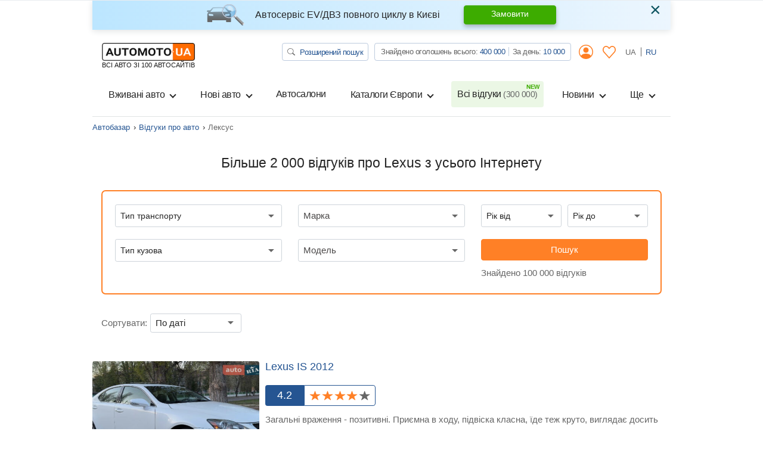

--- FILE ---
content_type: text/html; charset=utf-8
request_url: https://automoto.ua/uk/auto-reviews/lexus
body_size: 34782
content:
<!doctype html>
<html lang="uk">
<head>
    <meta charset="utf-8">
    <meta name="viewport" content="width=device-width, initial-scale=1, maximum-scale=1, user-scalable=0, shrink-to-fit=no">
    <title>Відгуки про авто Лексус від автовласників на AutoMoto.ua</title>

    <meta name="description" content="Більше 2548 відгуків про автомобіль Lexus з усього Інтернету ⚡ на сайті AutoMoto.ua. Тут ви дізнаєтеся про всі плюси та мінуси авто марки Лексус. Читай на ⚡ AutoMoto.ua.">
<meta name="keywords" content="відгуки Lexus , Lexus  відгуки, Lexus  відгуки власників, відгуки про Lexus ">

<meta name="robots" content="index,follow">
    
    <meta property="og:title" content="Відгуки про авто Лексус від автовласників на AutoMoto.ua"/>
<meta property="og:description" content="Більше 2548 відгуків про автомобіль Lexus з усього Інтернету ⚡ на сайті AutoMoto.ua. Тут ви дізнаєтеся про всі плюси та мінуси авто марки Лексус. Читай на ⚡ AutoMoto.ua."/>
<meta property="og:image" content="https://img.automoto.ua/auto-review/review-lexus-is-show-560712-0.jpeg"/>
<meta property="og:type" content="article"/>
<meta property="og:url" content="https://automoto.ua/uk/auto-reviews/lexus"/>
<meta property="og:site_name" content="AutoMoto.ua ИЩЕМ НА 100 АВТОСАЙТАХ"/>
<meta property="og:locale" content="uk_UA"/>
<meta property="twitter:creator" content="@AutoMotoUa"/>
<meta property="twitter:title" content="Відгуки про авто Лексус від автовласників на AutoMoto.ua"/>
<meta property="twitter:description" content="Більше 2548 відгуків про автомобіль Lexus з усього Інтернету ⚡ на сайті AutoMoto.ua. Тут ви дізнаєтеся про всі плюси та мінуси авто марки Лексус. Читай на ⚡ AutoMoto.ua."/>
<meta property="twitter:card" content="summary"/>
<meta property="twitter:image" content="https://img.automoto.ua/auto-review/review-lexus-is-show-560712-0.jpeg"/>


<meta property="og:section" content="Відгуки"/>

                    <link rel="next" href="/uk/auto-reviews/lexus?page=2">
        
        
                
                    <link rel="canonical" href="https://automoto.ua/uk/auto-reviews/lexus">
        
    
    <script type="7f03a6c927d09981db849ff2-text/javascript">
        /*
 JavaScript Cookie v2.2.0
 https://github.com/js-cookie/js-cookie

 Copyright 2006, 2015 Klaus Hartl & Fagner Brack
 Released under the MIT license
*/
(function(l){var m=!1;"function"===typeof define&&define.amd&&(define(l),m=!0);"object"===typeof exports&&(module.exports=l(),m=!0);if(!m){var e=window.Cookies,a=window.Cookies=l();a.noConflict=function(){window.Cookies=e;return a}}})(function(){function l(){for(var e=0,a={};e<arguments.length;e++){var b=arguments[e],c;for(c in b)a[c]=b[c]}return a}function m(e){function a(b,c,d){if("undefined"!==typeof document){if(1<arguments.length){d=l({path:"/"},a.defaults,d);if("number"===typeof d.expires){var h=
	new Date;h.setMilliseconds(h.getMilliseconds()+864E5*d.expires);d.expires=h}d.expires=d.expires?d.expires.toUTCString():"";try{var g=JSON.stringify(c);/^[\{\[]/.test(g)&&(c=g)}catch(p){}c=e.write?e.write(c,b):encodeURIComponent(String(c)).replace(/%(23|24|26|2B|3A|3C|3E|3D|2F|3F|40|5B|5D|5E|60|7B|7D|7C)/g,decodeURIComponent);b=encodeURIComponent(String(b));b=b.replace(/%(23|24|26|2B|5E|60|7C)/g,decodeURIComponent);b=b.replace(/[\(\)]/g,escape);g="";for(var k in d)d[k]&&(g+="; "+k,!0!==d[k]&&(g+="="+
	d[k]));return document.cookie=b+"="+c+g}b||(g={});k=document.cookie?document.cookie.split("; "):[];for(var q=/(%[0-9A-Z]{2})+/g,n=0;n<k.length;n++){var r=k[n].split("="),f=r.slice(1).join("=");this.json||'"'!==f.charAt(0)||(f=f.slice(1,-1));try{h=r[0].replace(q,decodeURIComponent);f=e.read?e.read(f,h):e(f,h)||f.replace(q,decodeURIComponent);if(this.json)try{f=JSON.parse(f)}catch(p){}if(b===h){g=f;break}b||(g[h]=f)}catch(p){}}return g}}a.set=a;a.get=function(b){return a.call(a,b)};a.getJSON=function(){return a.apply({json:!0},
	[].slice.call(arguments))};a.defaults={};a.remove=function(b,c){a(b,"",l(c,{expires:-1}))};a.withConverter=m;return a}return m(function(){})});    </script>
    <script id="first-visit" type="7f03a6c927d09981db849ff2-text/javascript">
    (function() {
        if (Cookies.get('firstVisit')) {
            return;
        }
        Cookies.set('firstVisit', new Date().getTime(), { expires: 30 });
    })();
</script>
    <script id="user-segment" type="7f03a6c927d09981db849ff2-text/javascript">
    (function() {
        var userSegment = parseInt(Cookies.get('userSegment'));
        if (!userSegment) {
            userSegment = parseInt(Math.random() * 10) + 1;
        }
        Cookies.set('userSegment', userSegment, { expires: 30 });
    })();
</script>
    <link rel="alternate" hreflang="ru" href="https://automoto.ua/auto-reviews/lexus" />
<link rel="alternate" hreflang="uk" href="https://automoto.ua/uk/auto-reviews/lexus" />
        <!-- Google Tag Manager -->
<script type="7f03a6c927d09981db849ff2-text/javascript">(function(w,d,s,l,i){w[l]=w[l]||[];w[l].push({'gtm.start':
        new Date().getTime(),event:'gtm.js'});var f=d.getElementsByTagName(s)[0],
    j=d.createElement(s),dl=l!='dataLayer'?'&l='+l:'';j.async=true;j.src=
    'https://www.googletagmanager.com/gtm.js?id='+i+dl;f.parentNode.insertBefore(j,f);
})(window,document,'script','dataLayer','GTM-MJW8F96');</script>
<!-- End Google Tag Manager -->

    <style>
        .preloader {
            border: 4px solid #fc6c03;
            border-top-color: transparent;
            border-radius: 50%;
            width: 42px;
            height: 42px;
            position: absolute;
            left: 50%;
            top: 50%;
            margin-left: -21px;
            margin-top: -21px;
            z-index: 10;
            transform-origin: 50%;
            animation: swiper-preloader-spin 1s infinite linear;
            box-sizing: border-box;
        }
    </style>

        <link rel="preload" href="/buildApp/vendors.1f56a0972e490287137c.js" as="script">
    
    
    
        <link href="/buildApp/src/css/vendors-99d833990c554ca0ccb3.css" rel="stylesheet">
    
    
        <link href="/buildApp/src/css/app-99d833990c554ca0ccb3.css" rel="stylesheet">
    
    

    <style>
        @media (max-width: 991.98px) {
            .drop-down-section .heading-checkbox ~ .drop-down-content {
                visibility: hidden;
                opacity: 0;
                height: 0;
                margin-bottom: 0;
            }
        }
        [v-cloak] {
            display: none; !important;
        }
                @media (min-width: 768px) {
            .d-md-flex {
                display: flex !important;
            }
            .ml-md-auto, .mx-md-auto {
                margin-left: auto !important;
            }
            .mr-md-auto, .mx-md-auto {
                margin-right: auto !important;
            }
        }
        @media (min-width: 1200px) {
            .d-xl-block {
                display: block !important;
            }
            .d-xl-flex {
                display: flex !important;
            }
        }
        .pt-3, .py-3 {
            padding-top: 1rem !important;
        }
        .pb-3, .py-3 {
            padding-bottom: 1rem !important;
        }
        .ml-auto, .mx-auto {
            margin-left: auto !important;
        }
    </style>
    <link href="/buildApp/src/css/autoReviewList-99d833990c554ca0ccb3.css" rel="stylesheet">

        <link rel="preload" href="/buildApp/app.30faeee05d3a912b392a.js" as="script">
    <link rel="preload" href="/buildApp/runtime.ee387e6d1d2ca4f60c24.js" as="script">
        <link rel="preload" href="/uk/_js/url.js" as="script">
    <link rel="preload" href="/uk/_js/config.js" as="script">
    
    <script type="7f03a6c927d09981db849ff2-text/javascript">!function(n){"use strict";n.loadCSS||(n.loadCSS=function(){});var o=loadCSS.relpreload={};if(o.support=function(){var e;try{e=n.document.createElement("link").relList.supports("preload")}catch(t){e=!1}return function(){return e}}(),o.bindMediaToggle=function(t){var e=t.media||"all";function a(){t.addEventListener?t.removeEventListener("load",a):t.attachEvent&&t.detachEvent("onload",a),t.setAttribute("onload",null),t.media=e}t.addEventListener?t.addEventListener("load",a):t.attachEvent&&t.attachEvent("onload",a),setTimeout(function(){t.rel="stylesheet",t.media="only x"}),setTimeout(a,3e3)},o.poly=function(){if(!o.support())for(var t=n.document.getElementsByTagName("link"),e=0;e<t.length;e++){var a=t[e];"preload"!==a.rel||"style"!==a.getAttribute("as")||a.getAttribute("data-loadcss")||(a.setAttribute("data-loadcss",!0),o.bindMediaToggle(a))}},!o.support()){o.poly();var t=n.setInterval(o.poly,500);n.addEventListener?n.addEventListener("load",function(){o.poly(),n.clearInterval(t)}):n.attachEvent&&n.attachEvent("onload",function(){o.poly(),n.clearInterval(t)})}"undefined"!=typeof exports?exports.loadCSS=loadCSS:n.loadCSS=loadCSS}("undefined"!=typeof global?global:this);</script>
    <meta name="google-site-verification" content="dhgsWTssUzaYu5JkywtLvZPYYG3VA6PkYVGKRKIT3AY" />
        <meta property="fb:pages" content="216401718480566" />
</head>
<body>

<!-- Google Tag Manager (noscript) -->
<noscript><iframe src="https://www.googletagmanager.com/ns.html?id=GTM-MJW8F96"
                  height="0" width="0" style="display:none;visibility:hidden"></iframe></noscript>
<!-- End Google Tag Manager (noscript) -->

<div class="progress fixed-top">
    <div class="progress-bar bg-main" role="progressbar" style="width: 0;" aria-valuenow="0" aria-valuemin="0" aria-valuemax="100" id="ajax-progressbar">
    </div>
</div>



<div class="wrapper container d-flex flex-column h-100" id="app">

    <onlayn-avtosalon-header inline-template>
        <div class="alert alert-info custom-info alert-dismissible fade show" role="alert" v-if="!closed" v-cloak>
            <img class="alert-img" alt="automoto.ua" src="/automoto-webpack/src/img/alert-img.png" height="36" width="63" loading="lazy">
            <div class="alert-text">
                <strong>
                    Автосервіс EV/ДВЗ повного циклу в Києві                </strong>
            </div>

            <a href="/uk/avto-servis-vrs#trade" role="button" class="btn btn-success alert-btn">
                Замовити            </a>

            <button type="button" class="close" data-dismiss="alert" aria-label="Close" @click="close">
                <span aria-hidden="true">&times;</span>
            </button>
        </div>
    </onlayn-avtosalon-header>

    <header class="header_v2">
    <header-counters inline-template class="w-100">
        <nav class="header navbar navbar-expand-lg navbar-light flex-lg-wrap">
            <a class="navbar-brand d-flex flex-column" href="/uk/">
            <img alt="automoto.ua" height="24"
                 src="/automoto-webpack/src/img/logo@2x.png"
                 width="120"
            />

            <span class="text-uppercase small">ВСІ АВТО ЗІ 100 АВТОСАЙТІВ</span>
            </a>

            <my-office-login-header inline-template class="ml-auto">
                <ul class="navbar-nav d-flex flex-row d-lg-none ml-auto">
                    <template v-if="!user">
                        <li class="nav-item d-flex align-items-center">
                            <a class="d-flex align-items-center nav-link btn-link px-2" href @click.prevent="openLogin()">
                                <i class="icon-user"></i>
                            </a>
                        </li>
                        <li class="nav-item" v-cloak>
                            <a class="nav-link btn-link px-2" href @click.prevent="openLogin('notepad')">
                                <svg width="22" height="21" viewBox="0 0 22 21" fill="#ff8026" xmlns="http://www.w3.org/2000/svg">
                                    <path d="M5.84166 0C4.33479 0 2.82346 0.637776 1.69367 1.90138C-0.566042 4.42858 -0.563073 8.43865 1.69367 10.9672L10.4086 20.7334C10.5609 20.9034 10.7751 21 10.9993 21C11.2236 21 11.4378 20.9034 11.5902 20.7334C14.4966 17.4828 17.3986 14.2267 20.3052 10.9761C22.5649 8.44892 22.5649 4.43737 20.3052 1.91027C18.0455 -0.617132 14.2775 -0.617132 12.0178 1.91027L11.0038 3.0425L9.98142 1.90157C8.85163 0.637973 7.34873 0.000197437 5.84186 0.000197437L5.84166 0ZM5.84166 1.61627C6.90298 1.61627 7.96165 2.08756 8.79963 3.02492L10.4168 4.83117H10.417C10.5693 5.00113 10.7834 5.09778 11.0077 5.09778C11.232 5.09778 11.4462 5.00113 11.5984 4.83117L13.2074 3.03361C14.8838 1.15885 17.4473 1.15885 19.1236 3.03361C20.7997 4.90836 20.7997 7.97817 19.1236 9.85239C16.4155 12.8812 13.7117 15.9156 11.0038 18.9444L2.88403 9.84399C1.20884 7.96672 1.20788 4.89943 2.88403 3.02521C3.7222 2.08786 4.78068 1.61656 5.842 1.61656L5.84166 1.61627Z"></path>
                                </svg>
                            </a>
                        </li>
                    </template>
                    <template v-else>
                        <li class="nav-item d-flex align-items-center" v-cloak>
                            <a href="/uk/cabinet" class="d-flex align-items-center nav-link btn-link px-2">
                                <i class="icon-user"></i>
                            </a>
                        </li>
                        <li class="nav-item" v-cloak>
                            <a class="nav-link btn-link px-2" href="/uk/cabinet/bloknot">
                                <svg width="22" height="21" viewBox="0 0 22 21" fill="#ff8026" xmlns="http://www.w3.org/2000/svg">
                                    <path d="M5.84166 0C4.33479 0 2.82346 0.637776 1.69367 1.90138C-0.566042 4.42858 -0.563073 8.43865 1.69367 10.9672L10.4086 20.7334C10.5609 20.9034 10.7751 21 10.9993 21C11.2236 21 11.4378 20.9034 11.5902 20.7334C14.4966 17.4828 17.3986 14.2267 20.3052 10.9761C22.5649 8.44892 22.5649 4.43737 20.3052 1.91027C18.0455 -0.617132 14.2775 -0.617132 12.0178 1.91027L11.0038 3.0425L9.98142 1.90157C8.85163 0.637973 7.34873 0.000197437 5.84186 0.000197437L5.84166 0ZM5.84166 1.61627C6.90298 1.61627 7.96165 2.08756 8.79963 3.02492L10.4168 4.83117H10.417C10.5693 5.00113 10.7834 5.09778 11.0077 5.09778C11.232 5.09778 11.4462 5.00113 11.5984 4.83117L13.2074 3.03361C14.8838 1.15885 17.4473 1.15885 19.1236 3.03361C20.7997 4.90836 20.7997 7.97817 19.1236 9.85239C16.4155 12.8812 13.7117 15.9156 11.0038 18.9444L2.88403 9.84399C1.20884 7.96672 1.20788 4.89943 2.88403 3.02521C3.7222 2.08786 4.78068 1.61656 5.842 1.61656L5.84166 1.61627Z"></path>
                                </svg>
                                <span class="num" v-text="notepadAutosFormatted" v-if="notepadAutos"></span>
                            </a>
                        </li>
                    </template>
                </ul>
            </my-office-login-header>

            <div class="navbar-toggler pl-0" role="button" data-toggle="modal" data-target="#modalMenu"
                    aria-expanded="false">
                <span class="navbar-toggler-icon"></span>
            </div>

            <div class="collapse navbar-collapse d-lg-block">
                <div class="d-lg-flex w-100">
                    <ul class="navbar-nav top-line ml-lg-auto">
                        <li class="nav-item">
                            <a href="/uk/search" class="btn btn-search" title="Автопошук на Automoto.ua">
                                <svg width="13" height="12" viewBox="0 0 13 12" fill="none" xmlns="http://www.w3.org/2000/svg">
                                    <path d="M9.54075 7.75741C10.3275 6.76632 10.6798 5.53755 10.5273 4.31692C10.3748 3.09629 9.72876 1.97382 8.71834 1.17408C7.70791 0.37434 6.40766 -0.0436913 5.07772 0.00361844C3.74778 0.0509282 2.48622 0.56009 1.54545 1.42924C0.60468 2.29839 0.0540685 3.46343 0.00377517 4.69127C-0.0465182 5.91911 0.407215 7.11921 1.2742 8.05147C2.14119 8.98373 3.35748 9.5794 4.67976 9.7193C6.00203 9.8592 7.33276 9.53302 8.40573 8.80602H8.40491C8.42929 8.83602 8.45529 8.86452 8.48454 8.89228L11.6125 11.7801C11.7649 11.9208 11.9716 11.9999 12.1871 12C12.4026 12.0001 12.6093 11.9211 12.7618 11.7805C12.9142 11.6398 12.9999 11.449 13 11.25C13.0001 11.0511 12.9145 10.8602 12.7622 10.7195L9.63418 7.83167C9.60513 7.80452 9.5739 7.77945 9.54075 7.75666V7.75741ZM9.75036 4.87411C9.75036 5.41587 9.63478 5.95233 9.41021 6.45285C9.18565 6.95336 8.85649 7.40815 8.44155 7.79123C8.0266 8.17431 7.53399 8.47819 6.99183 8.68551C6.44968 8.89283 5.8686 8.99954 5.28178 8.99954C4.69496 8.99954 4.11388 8.89283 3.57173 8.68551C3.02958 8.47819 2.53696 8.17431 2.12202 7.79123C1.70707 7.40815 1.37792 6.95336 1.15335 6.45285C0.928782 5.95233 0.813199 5.41587 0.813199 4.87411C0.813199 3.77998 1.28399 2.73066 2.12202 1.957C2.96004 1.18333 4.09664 0.748688 5.28178 0.748688C6.46692 0.748688 7.60352 1.18333 8.44155 1.957C9.27957 2.73066 9.75036 3.77998 9.75036 4.87411Z" fill="#666666"></path>
                                </svg>
                                Розширений пошук                            </a>
                        </li>
                        <li class="nav-item">
                            <div class="group-info">
                                Знайдено оголошень всього:
                                <a href="/uk/search/search" title="Всього оголошень на Automoto.ua" class="pseudo-link" v-text="formatNumber(all)">516 354</a>
                                <div class="vr"></div>
                                За день:
                                <a href="/uk/search/day" title="Оголошень за день на Automoto.ua" class="pseudo-link" v-text="formatNumber(day)">8 579</a>
                            </div>
                        </li>
                        <my-office-login-header inline-template>
                            <li class="nav-item dropdown">
                                <a v-if="!user" class="nav-link btn-link" data-target="#modalLogin" data-toggle="modal">
                                    <i class="icon-user"></i>
                                </a>
                                <template v-else>
                                    <a href="/uk/cabinet" class="nav-link btn-link">
                                        <i class="icon-user"></i>
                                    </a>
                                    <div class="dropdown-menu">
                                        <a class="dropdown-item" href="/uk/cabinet">
                                            <i class="icon icon-user mr-2"></i>
                                            Мої оголошення                                        </a>
                                        <a class="dropdown-item" href="#modal_exit" data-toggle="modal">
                                            <i class="icon icon-exit mr-2"></i>
                                            Вихід                                        </a>
                                    </div>
                                </template>
                            </li>
                        </my-office-login-header>

                        <my-office-login-header inline-template>
                            <li class="nav-item">
                                <a class="nav-link btn-link" href="/uk/cabinet/bloknot" v-if="user">
                                    <svg width="22" height="21" viewBox="0 0 22 21" fill="#ff8026" xmlns="http://www.w3.org/2000/svg">
                                        <path d="M5.84166 0C4.33479 0 2.82346 0.637776 1.69367 1.90138C-0.566042 4.42858 -0.563073 8.43865 1.69367 10.9672L10.4086 20.7334C10.5609 20.9034 10.7751 21 10.9993 21C11.2236 21 11.4378 20.9034 11.5902 20.7334C14.4966 17.4828 17.3986 14.2267 20.3052 10.9761C22.5649 8.44892 22.5649 4.43737 20.3052 1.91027C18.0455 -0.617132 14.2775 -0.617132 12.0178 1.91027L11.0038 3.0425L9.98142 1.90157C8.85163 0.637973 7.34873 0.000197437 5.84186 0.000197437L5.84166 0ZM5.84166 1.61627C6.90298 1.61627 7.96165 2.08756 8.79963 3.02492L10.4168 4.83117H10.417C10.5693 5.00113 10.7834 5.09778 11.0077 5.09778C11.232 5.09778 11.4462 5.00113 11.5984 4.83117L13.2074 3.03361C14.8838 1.15885 17.4473 1.15885 19.1236 3.03361C20.7997 4.90836 20.7997 7.97817 19.1236 9.85239C16.4155 12.8812 13.7117 15.9156 11.0038 18.9444L2.88403 9.84399C1.20884 7.96672 1.20788 4.89943 2.88403 3.02521C3.7222 2.08786 4.78068 1.61656 5.842 1.61656L5.84166 1.61627Z"></path>
                                    </svg>

                                    <span class="num d-none" v-text="notepadAutosFormatted" v-if="notepadAutos"></span>

                                </a>
                                <template v-else>
                                    <a class="nav-link btn-link" @click.prevent="openLogin('notepad')">
                                        <svg width="22" height="21" viewBox="0 0 22 21" fill="#ff8026" xmlns="http://www.w3.org/2000/svg">
                                            <path d="M5.84166 0C4.33479 0 2.82346 0.637776 1.69367 1.90138C-0.566042 4.42858 -0.563073 8.43865 1.69367 10.9672L10.4086 20.7334C10.5609 20.9034 10.7751 21 10.9993 21C11.2236 21 11.4378 20.9034 11.5902 20.7334C14.4966 17.4828 17.3986 14.2267 20.3052 10.9761C22.5649 8.44892 22.5649 4.43737 20.3052 1.91027C18.0455 -0.617132 14.2775 -0.617132 12.0178 1.91027L11.0038 3.0425L9.98142 1.90157C8.85163 0.637973 7.34873 0.000197437 5.84186 0.000197437L5.84166 0ZM5.84166 1.61627C6.90298 1.61627 7.96165 2.08756 8.79963 3.02492L10.4168 4.83117H10.417C10.5693 5.00113 10.7834 5.09778 11.0077 5.09778C11.232 5.09778 11.4462 5.00113 11.5984 4.83117L13.2074 3.03361C14.8838 1.15885 17.4473 1.15885 19.1236 3.03361C20.7997 4.90836 20.7997 7.97817 19.1236 9.85239C16.4155 12.8812 13.7117 15.9156 11.0038 18.9444L2.88403 9.84399C1.20884 7.96672 1.20788 4.89943 2.88403 3.02521C3.7222 2.08786 4.78068 1.61656 5.842 1.61656L5.84166 1.61627Z"></path>
                                        </svg>
                                    </a>
                                </template>
                            </li>
                        </my-office-login-header>
                        <li class="nav-item lang">
                            <a class="nav-link active" @click="setLocale('uk')" >
                                UA
                            </a>
                            <a class="nav-link " @click="setLocale('ru')" href="/auto-reviews/lexus">
                                RU
                            </a>
                        </li>
                    </ul>
                </div>
            </div>

            <div class="collapse navbar-collapse navbarSupportedContent" id="navbarSupportedContent">
    <header-counters inline-template class="w-100">
        <ul class="navbar-nav line">
            <my-office-login-header inline-template>
                <li class="login d-lg-none">
                    <ul class="navbar-nav line">
                        <template v-if="user">
                            <li class="nav-item">
                                <a class="nav-link" href="/uk/cabinet">
                                    <i class="icon icon-user mr-2"></i>
                                    Мої оголошення                                </a>
                            </li>
                            <li class="nav-item">
                                <a class="nav-link" href="#modal_exit" data-toggle="modal">
                                    <i class="icon icon-exit mr-2"></i>
                                    Вихід                                </a>
                            </li>
                        </template>
                    </ul>
                </li>
            </my-office-login-header>
            <!--if top group-->
            <li class="top_group d-lg-none">
                <ul class="navbar-nav line">
                    <li class="nav-item">
                        <div class="nav-link">
                            <a href="/uk/search" class="btn btn-search" title="Автопошук на Automoto.ua">
                                <svg width="13" height="12" viewBox="0 0 13 12" fill="none" xmlns="http://www.w3.org/2000/svg">
                                    <path d="M9.54075 7.75741C10.3275 6.76632 10.6798 5.53755 10.5273 4.31692C10.3748 3.09629 9.72876 1.97382 8.71834 1.17408C7.70791 0.37434 6.40766 -0.0436913 5.07772 0.00361844C3.74778 0.0509282 2.48622 0.56009 1.54545 1.42924C0.60468 2.29839 0.0540685 3.46343 0.00377517 4.69127C-0.0465182 5.91911 0.407215 7.11921 1.2742 8.05147C2.14119 8.98373 3.35748 9.5794 4.67976 9.7193C6.00203 9.8592 7.33276 9.53302 8.40573 8.80602H8.40491C8.42929 8.83602 8.45529 8.86452 8.48454 8.89228L11.6125 11.7801C11.7649 11.9208 11.9716 11.9999 12.1871 12C12.4026 12.0001 12.6093 11.9211 12.7618 11.7805C12.9142 11.6398 12.9999 11.449 13 11.25C13.0001 11.0511 12.9145 10.8602 12.7622 10.7195L9.63418 7.83167C9.60513 7.80452 9.5739 7.77945 9.54075 7.75666V7.75741ZM9.75036 4.87411C9.75036 5.41587 9.63478 5.95233 9.41021 6.45285C9.18565 6.95336 8.85649 7.40815 8.44155 7.79123C8.0266 8.17431 7.53399 8.47819 6.99183 8.68551C6.44968 8.89283 5.8686 8.99954 5.28178 8.99954C4.69496 8.99954 4.11388 8.89283 3.57173 8.68551C3.02958 8.47819 2.53696 8.17431 2.12202 7.79123C1.70707 7.40815 1.37792 6.95336 1.15335 6.45285C0.928782 5.95233 0.813199 5.41587 0.813199 4.87411C0.813199 3.77998 1.28399 2.73066 2.12202 1.957C2.96004 1.18333 4.09664 0.748688 5.28178 0.748688C6.46692 0.748688 7.60352 1.18333 8.44155 1.957C9.27957 2.73066 9.75036 3.77998 9.75036 4.87411Z" fill="#666666"/>
                                </svg>
                                Розширений пошук                            </a>
                        </div>

                    </li>
                    <li class="nav-item">
                        <div class="nav-link">
                            <div class="group-info">
                                Знайдено оголошень всього:
                                <a href="/uk/search/search" title="Всього оголошень на Automoto.ua" class="pseudo-link" v-text="formatNumber(all)">516 354</a>
                                <div class="vr"></div>
                                <br class="d-xxs-none">
                                За день:
                                <a href="/uk/search/day" title="Оголошень за день на Automoto.ua" class="pseudo-link" v-text="formatNumber(day)">8 579</a>
                            </div>
                        </div>

                    </li>
                </ul>
            </li>
            <!--end if-->
            <li class="nav-item dropdown">
                <button class="btn w-100 nav-link dropdown-toggle" type="button" data-toggle="dropdown">
                    Вживані авто                </button>
                <div class="dropdown-menu">
                    <a class="dropdown-item" title="Купити легкові авто бу в Україні" href="/uk/car">
                        Всі вживані авто                    </a>
                    <a class="dropdown-item" title="Купити мото бу в Україні" href="/uk/moto">
                        Вживані мото                    </a>
                    <a class="dropdown-item" title="Купити спецтехніку бу в Україні" href="/uk/spectehnika">
                        Вживана спецтехніка                    </a>
                </div>
            </li>
            <li class="nav-item dropdown">
                <button class="btn w-100 nav-link dropdown-toggle" type="button" data-toggle="dropdown">
                    Нові авто                </button>
                <div class="dropdown-menu">
                    <a class="dropdown-item" title="Купити нове авто в Україні" href="/uk/newauto">
                        Всі нові авто                    </a>
                    <a class="dropdown-item" title="Каталог нових авто в Україні" href="/uk/katalog/newauto">
                        Каталог нових авто                    </a>
                    <a class="dropdown-item" title="Купити нові мото в Україні" href="/uk/newmoto">
                        Нові мото                    </a>
                    <a class="dropdown-item" title="Купити нову спецтехніку в Україні" href="/uk/new-spectehnika">
                        Нова спецтехніка                    </a>
                    <a class="dropdown-item" title="Забронювати нове авто онлайн" href="/uk/book-new-auto">
                        Бронювання авто                    </a>
                </div>
            </li>
            <li class="nav-item">
                <a class="nav-link" title="Автосалони. Каталог офіційних дилерів на Automoto.ua" href="/uk/avtosalony">
                    Автосалони                </a>
            </li>
            <li class="nav-item dropdown">
                <button class="btn w-100 nav-link dropdown-toggle" type="button" data-toggle="dropdown">
                    Каталоги Європи                </button>
                <div class="dropdown-menu">
                    <a class="dropdown-item" title="Авто з Європи" href="/uk/car/Europe">
                        <span class="flag-icon flag-icon-eu"></span>
                        Авто з Європи                    </a>
                    <a class="dropdown-item" title="Авто з Польщі" href="/uk/car/Europe/Polsha">
                        <span class="flag-icon flag-icon-pl"></span>
                        Авто з Польщі                    </a>
                    <a class="dropdown-item" title="Авто з Німеччини" href="/uk/car/Europe/Germany">
                        <span class="flag-icon flag-icon-de"></span>
                        Авто з Німеччини                    </a>
                    <a class="dropdown-item" title="Авто з Литви" href="/uk/car/Europe/Litva">
                        <span class="flag-icon flag-icon-lt"></span>
                        Авто з Литви                    </a>
                </div>
            </li>
            <li class="nav-item">
                <a class="nav-link position-relative new" title="Всі відгуки про автомобілі від власників на Automoto.ua" href="/uk/auto-reviews">
                    Всі відгуки                    <span v-text="`(${formatNumber(reviews)})`">(312 000)</span>
                </a>
            </li>
            <li class="nav-item dropdown">
                <button class="btn w-100 nav-link dropdown-toggle" type="button" data-toggle="dropdown">
                    Новини                </button>
                <div class="dropdown-menu dropdown-menu-md-right">
                    <a class="dropdown-item" title="Автоновини" href="/uk/auto-news">
                        Автоновини                    </a>
                    <a class="dropdown-item" title="Технічні характеристики автомобілів" href="/uk/overview">
                        Огляди автомобілів                    </a>
                </div>
            </li>
            <li class="nav-item dropdown">
                <button class="btn w-100 nav-link dropdown-toggle" type="button" data-toggle="dropdown">
                    Ще                </button>
                <div class="dropdown-menu dropdown-menu-md-right">
                    <a class="dropdown-item" title="Авто в кредит" href="/uk/kredit_na_avto_otp_bank">
                        Авто в кредит                    </a>
                    <a class="dropdown-item" title="Авто в лізинг" href="/uk/avtolizing_automoney">
                        Авто в лізинг                    </a>
                    <a class="dropdown-item" title="Оплата штрафу онлайн" href="/uk/oplata-shtrafov">
                        Оплата штрафів ПДР                    </a>
                    <a class="dropdown-item" title="Технічні характеристики автомобілів" href="/uk/harakteristiki-avto">
                        Технічні характеристики                    </a>
                    <a class="dropdown-item" title="Страхування ОСЦПВ онлайн" href="/uk/strahovka-uniqa">
                        Страхування                    </a>
                    <a class="dropdown-item" title="Каталог бу транспорту" href="/uk/katalog">
                        Каталог вживаних авто                    </a>
                </div>
            </li>

            <!--if lang-->
            <li class="lang d-lg-none">
                <ul class="navbar-nav line">
                    <li class="nav-item d-flex">
                        <div class="lang-title text-muted">
                            Мова                        </div>

                        <a @click="setLocale('uk')"  role="button" class="btn btn-lang active">
                            UA
                        </a>

                        <a @click="setLocale('ru')" href="/auto-reviews/lexus" role="button" class="btn btn-lang ">
                            RU
                        </a>
                    </li>
                </ul>
            </li>
            <!--end if-->

            <li class="servise d-lg-none">
                <ul class="navbar-nav line">
                    <li class="nav-item">
                        <div class="nav-link">
                            <div class="title text-muted">
                                Завантажуйте наші додатки                            </div>
                            <div class="row mb-3">
                                <div class="col">
                                    <a href="https://play.google.com/store/apps/details?id=ua.automoto.app" rel="nofollow"
                                       target="_blank"
                                    >
                                        <img alt="Додаток для Андроїд" loading="lazy"
                                             src="/automoto-webpack/src/img/footer/google_play_ua.svg"
                                             title="Завантажити додаток Automoto.ua в Google Play">
                                    </a>
                                </div>
                                <div class="col">
                                    <a href="https://apps.apple.com/gb/app/automoto-ua/id1578853565" rel="nofollow" target="_blank"
                                    >
                                        <img alt="Додаток для iphone"
                                             title="Завантажити додаток Automoto.ua в App Store"
                                             loading="lazy" src="/automoto-webpack/src/img/footer/app_store_ua.svg">
                                    </a>
                                </div>
                                <div class="col">
                                    <a href="https://appgallery.huawei.com/#/app/C104544663" rel="nofollow" target="_blank"
                                    >
                                        <img src="/automoto-webpack/src/img/footer/app_gallery_ua.svg" loading="lazy"
                                             alt="Додаток для HUAWEI"
                                             title="Завантажити додаток Automoto.ua в HUAWEI AppGallery">
                                    </a>
                                </div>
                            </div>
                        </div>
                    </li>
                </ul>

            </li>
        </ul>
    </header-counters>
</div>

<header-counters inline-template>
<!-- Modal modalMenu-->
<div class="modal modal_menu" id="modalMenu" data-backdrop="static" data-keyboard="false" tabindex="-1">
    <div class="modal-dialog modal-fullscreen">
        <div class="modal-content">
            <div class="modal-header">
                <a class="navbar-brand d-flex flex-column" href="/uk/">
                <img alt="automoto.ua" height="24"
                     src="/automoto-webpack/src/img/logo@2x.png"
                     width="120"
                />

                <span class="text-uppercase small">ВСІ АВТО ЗІ 100 АВТОСАЙТІВ</span>
                </a>

                <my-office-login-header inline-template class="ml-auto">
                    <ul class="navbar-nav d-flex flex-row d-lg-none ml-auto">
                        <template v-if="!user">
                            <li class="nav-item d-flex align-items-center">
                                <a class="d-flex align-items-center nav-link btn-link px-2" href @click.prevent="openLogin()">
                                    <i class="icon-user"></i>
                                </a>
                            </li>
                            <li class="nav-item" v-cloak>
                                <a class="nav-link btn-link px-2" href @click.prevent="openLogin('notepad')">
                                    <svg width="22" height="21" viewBox="0 0 22 21" fill="#ff8026" xmlns="http://www.w3.org/2000/svg">
                                        <path d="M5.84166 0C4.33479 0 2.82346 0.637776 1.69367 1.90138C-0.566042 4.42858 -0.563073 8.43865 1.69367 10.9672L10.4086 20.7334C10.5609 20.9034 10.7751 21 10.9993 21C11.2236 21 11.4378 20.9034 11.5902 20.7334C14.4966 17.4828 17.3986 14.2267 20.3052 10.9761C22.5649 8.44892 22.5649 4.43737 20.3052 1.91027C18.0455 -0.617132 14.2775 -0.617132 12.0178 1.91027L11.0038 3.0425L9.98142 1.90157C8.85163 0.637973 7.34873 0.000197437 5.84186 0.000197437L5.84166 0ZM5.84166 1.61627C6.90298 1.61627 7.96165 2.08756 8.79963 3.02492L10.4168 4.83117H10.417C10.5693 5.00113 10.7834 5.09778 11.0077 5.09778C11.232 5.09778 11.4462 5.00113 11.5984 4.83117L13.2074 3.03361C14.8838 1.15885 17.4473 1.15885 19.1236 3.03361C20.7997 4.90836 20.7997 7.97817 19.1236 9.85239C16.4155 12.8812 13.7117 15.9156 11.0038 18.9444L2.88403 9.84399C1.20884 7.96672 1.20788 4.89943 2.88403 3.02521C3.7222 2.08786 4.78068 1.61656 5.842 1.61656L5.84166 1.61627Z"></path>
                                    </svg>
                                </a>
                            </li>
                        </template>
                        <template v-else>
                            <li class="nav-item d-flex align-items-center" v-cloak>
                                <a href="/uk/cabinet" class="d-flex align-items-center nav-link btn-link px-2">
                                    <i class="icon-user"></i>
                                </a>
                            </li>
                            <li class="nav-item" v-cloak>
                                <a class="nav-link btn-link px-2" href="/uk/cabinet/bloknot">
                                    <svg width="22" height="21" viewBox="0 0 22 21" fill="#ff8026" xmlns="http://www.w3.org/2000/svg">
                                        <path d="M5.84166 0C4.33479 0 2.82346 0.637776 1.69367 1.90138C-0.566042 4.42858 -0.563073 8.43865 1.69367 10.9672L10.4086 20.7334C10.5609 20.9034 10.7751 21 10.9993 21C11.2236 21 11.4378 20.9034 11.5902 20.7334C14.4966 17.4828 17.3986 14.2267 20.3052 10.9761C22.5649 8.44892 22.5649 4.43737 20.3052 1.91027C18.0455 -0.617132 14.2775 -0.617132 12.0178 1.91027L11.0038 3.0425L9.98142 1.90157C8.85163 0.637973 7.34873 0.000197437 5.84186 0.000197437L5.84166 0ZM5.84166 1.61627C6.90298 1.61627 7.96165 2.08756 8.79963 3.02492L10.4168 4.83117H10.417C10.5693 5.00113 10.7834 5.09778 11.0077 5.09778C11.232 5.09778 11.4462 5.00113 11.5984 4.83117L13.2074 3.03361C14.8838 1.15885 17.4473 1.15885 19.1236 3.03361C20.7997 4.90836 20.7997 7.97817 19.1236 9.85239C16.4155 12.8812 13.7117 15.9156 11.0038 18.9444L2.88403 9.84399C1.20884 7.96672 1.20788 4.89943 2.88403 3.02521C3.7222 2.08786 4.78068 1.61656 5.842 1.61656L5.84166 1.61627Z"></path>
                                    </svg>
                                    <span class="num" v-text="notepadAutosFormatted" v-if="notepadAutos"></span>
                                </a>
                            </li>
                        </template>
                    </ul>
                </my-office-login-header>

                <button class="navbar-toggler pl-0" type="button" data-dismiss="modal">
                    <span class="navbar-toggler-icon"></span>
                </button>
            </div>
            <div class="modal-body">
                <ul class="navbar-nav line">
                    <!--if login-->
                    <my-office-login-header inline-template>
                        <li class="login d-lg-none">
                            <ul class="navbar-nav line">
                                <template v-if="user">
                                    <li class="nav-item">
                                        <a class="nav-link" href="/uk/cabinet">
                                            <i class="icon icon-user mr-2"></i>
                                            Мої оголошення                                        </a>
                                    </li>
                                    <li class="nav-item">
                                        <a class="nav-link" href="#modal_exit" data-toggle="modal">
                                            <i class="icon icon-exit mr-2"></i>
                                            Вихід                                        </a>
                                    </li>
                                </template>
                            </ul>
                        </li>
                    </my-office-login-header>
                    <!--end if-->
                    <!--if top group-->
                    <li class="top_group d-lg-none">
                        <ul class="navbar-nav line">
                            <li class="nav-item">
                                <div class="nav-link">
                                    <a href="/uk/search" class="btn btn-search" title="Автопошук на Automoto.ua">
                                        <svg width="13" height="12" viewBox="0 0 13 12" fill="none" xmlns="http://www.w3.org/2000/svg">
                                            <path d="M9.54075 7.75741C10.3275 6.76632 10.6798 5.53755 10.5273 4.31692C10.3748 3.09629 9.72876 1.97382 8.71834 1.17408C7.70791 0.37434 6.40766 -0.0436913 5.07772 0.00361844C3.74778 0.0509282 2.48622 0.56009 1.54545 1.42924C0.60468 2.29839 0.0540685 3.46343 0.00377517 4.69127C-0.0465182 5.91911 0.407215 7.11921 1.2742 8.05147C2.14119 8.98373 3.35748 9.5794 4.67976 9.7193C6.00203 9.8592 7.33276 9.53302 8.40573 8.80602H8.40491C8.42929 8.83602 8.45529 8.86452 8.48454 8.89228L11.6125 11.7801C11.7649 11.9208 11.9716 11.9999 12.1871 12C12.4026 12.0001 12.6093 11.9211 12.7618 11.7805C12.9142 11.6398 12.9999 11.449 13 11.25C13.0001 11.0511 12.9145 10.8602 12.7622 10.7195L9.63418 7.83167C9.60513 7.80452 9.5739 7.77945 9.54075 7.75666V7.75741ZM9.75036 4.87411C9.75036 5.41587 9.63478 5.95233 9.41021 6.45285C9.18565 6.95336 8.85649 7.40815 8.44155 7.79123C8.0266 8.17431 7.53399 8.47819 6.99183 8.68551C6.44968 8.89283 5.8686 8.99954 5.28178 8.99954C4.69496 8.99954 4.11388 8.89283 3.57173 8.68551C3.02958 8.47819 2.53696 8.17431 2.12202 7.79123C1.70707 7.40815 1.37792 6.95336 1.15335 6.45285C0.928782 5.95233 0.813199 5.41587 0.813199 4.87411C0.813199 3.77998 1.28399 2.73066 2.12202 1.957C2.96004 1.18333 4.09664 0.748688 5.28178 0.748688C6.46692 0.748688 7.60352 1.18333 8.44155 1.957C9.27957 2.73066 9.75036 3.77998 9.75036 4.87411Z" fill="#666666"/>
                                        </svg>
                                        Розширений пошук                                    </a>
                                </div>

                            </li>
                            <li class="nav-item">
                                <div class="nav-link">
                                    <div class="group-info">
                                        Знайдено оголошень всього:
                                        <a href="/uk/search/search" title="Всього оголошень на Automoto.ua" class="pseudo-link" v-text="formatNumber(all)">516 354</a>
                                        <div class="vr"></div>
                                        <br class="d-xxs-none">
                                        За день:
                                        <a href="/uk/search/day" title="Оголошень за день на Automoto.ua" class="pseudo-link" v-text="formatNumber(day)">8 579</a>
                                    </div>
                                </div>

                            </li>
                        </ul>
                    </li>
                    <!--end if-->
                    <li class="nav-item dropdown">
                        <button class="btn w-100 nav-link dropdown-toggle" type="button" data-toggle="dropdown">
                            Вживані авто                        </button>
                        <div class="dropdown-menu">
                            <a class="dropdown-item" title="Купити легкові авто бу в Україні" href="/uk/car">
                                Всі вживані авто                            </a>
                            <a class="dropdown-item" title="Купити мото бу в Україні" href="/uk/moto">
                                Вживані мото                            </a>
                            <a class="dropdown-item" title="Купити спецтехніку бу в Україні" href="/uk/spectehnika">
                                Вживана спецтехніка                            </a>
                        </div>
                    </li>
                    <li class="nav-item dropdown">
                        <button class="btn w-100 nav-link dropdown-toggle" type="button" data-toggle="dropdown">
                            Нові авто                        </button>
                        <div class="dropdown-menu">
                            <a class="dropdown-item" title="Купити нове авто в Україні" href="/uk/newauto">
                                Всі нові авто                            </a>
                            <a class="dropdown-item" title="Каталог нових авто в Україні" href="/uk/katalog/newauto">
                                Каталог нових авто                            </a>
                            <a class="dropdown-item" title="Купити нові мото в Україні" href="/uk/newmoto">
                                Нові мото                            </a>
                            <a class="dropdown-item" title="Купити нову спецтехніку в Україні" href="/uk/new-spectehnika">
                                Нова спецтехніка                            </a>
                            <a class="dropdown-item" title="Забронювати нове авто онлайн" href="/uk/book-new-auto">
                                Бронювання авто                            </a>
                        </div>
                    </li>
                    <li class="nav-item">
                        <a class="nav-link" title="Автосалони. Каталог офіційних дилерів на Automoto.ua" href="/uk/avtosalony">
                            Автосалони                        </a>
                    </li>
                    <li class="nav-item dropdown">
                        <button class="btn w-100 nav-link dropdown-toggle" type="button" data-toggle="dropdown">
                            Каталоги Європи                        </button>
                        <div class="dropdown-menu">
                            <a class="dropdown-item" title="Авто з Європи" href="/uk/car/Europe">
                                <span class="flag-icon flag-icon-eu"></span>
                                Авто з Європи                            </a>
                            <a class="dropdown-item" title="Авто з Польщі" href="/uk/car/Europe/Polsha">
                                <span class="flag-icon flag-icon-pl"></span>
                                Авто з Польщі                            </a>
                            <a class="dropdown-item" title="Авто з Німеччини" href="/uk/car/Europe/Germany">
                                <span class="flag-icon flag-icon-de"></span>
                                Авто з Німеччини                            </a>
                            <a class="dropdown-item" title="Авто з Литви" href="/uk/car/Europe/Litva">
                                <span class="flag-icon flag-icon-lt"></span>
                                Авто з Литви                            </a>
                        </div>
                    </li>
                    <li class="nav-item">
                        <a class="nav-link position-relative new" title="Всі відгуки про автомобілі від власників на Automoto.ua" href="/uk/auto-reviews">
                            Всі відгуки                            <span v-text="`(${formatNumber(reviews)})`">(312 000)</span>
                        </a>
                    </li>
                    <li class="nav-item dropdown">
                        <button class="btn w-100 nav-link dropdown-toggle" type="button" data-toggle="dropdown">
                            Новини                        </button>
                        <div class="dropdown-menu dropdown-menu-md-right">
                            <a class="dropdown-item" title="Автоновини" href="/uk/auto-news">
                                Автоновини                            </a>
                            <a class="dropdown-item" title="Технічні характеристики автомобілів" href="/uk/overview">
                                Огляди автомобілів                            </a>
                        </div>
                    </li>
                    <li class="nav-item dropdown">
                        <button class="btn w-100 nav-link dropdown-toggle" type="button" data-toggle="dropdown">
                            Ще                        </button>
                        <div class="dropdown-menu dropdown-menu-md-right">
                            <a class="dropdown-item" title="Авто в кредит" href="/uk/kredit_na_avto_otp_bank">
                                Авто в кредит                            </a>
                            <a class="dropdown-item" title="Авто в лізинг" href="/uk/avtolizing_automoney">
                                Авто в лізинг                            </a>
                            <a class="dropdown-item" title="Оплата штрафу онлайн" href="/uk/oplata-shtrafov">
                                Оплата штрафів ПДР                            </a>
                            <a class="dropdown-item" title="Технічні характеристики автомобілів" href="/uk/harakteristiki-avto">
                                Технічні характеристики                            </a>
                            <a class="dropdown-item" title="Страхування ОСЦПВ онлайн" href="/uk/strahovka-uniqa">
                                Страхування                            </a>
                            <a class="dropdown-item" title="Каталог бу транспорту" href="/uk/katalog">
                                Каталог вживаних авто                            </a>
                        </div>
                    </li>

                    <!--if lang-->
                    <li class="lang d-lg-none">
                        <ul class="navbar-nav line">
                            <li class="nav-item d-flex">
                                <div class="lang-title text-muted">
                                    Мова                                </div>

                                <a @click="setLocale('uk')"  role="button" class="btn btn-lang active">
                                UA
                                </a>

                                <a @click="setLocale('ru')" href="/auto-reviews/lexus" role="button" class="btn btn-lang ">
                                RU
                                </a>
                            </li>
                        </ul>
                    </li>
                    <!--end if-->

                    <li class="servise d-lg-none">
                        <ul class="navbar-nav line">
                            <li class="nav-item">
                                <div class="nav-link">
                                    <div class="title text-muted">
                                        Завантажуйте наші додатки                                    </div>
                                    <div class="row mb-3">
                                        <div class="col">
                                            <a href="https://play.google.com/store/apps/details?id=ua.automoto.app" rel="nofollow"
                                               target="_blank"
                                            >
                                                <img alt="Додаток для Андроїд" loading="lazy"
                                                     src="/automoto-webpack/src/img/footer/google_play_ua.svg"
                                                     title="Завантажити додаток Automoto.ua в Google Play">
                                            </a>
                                        </div>
                                        <div class="col">
                                            <a href="https://apps.apple.com/gb/app/automoto-ua/id1578853565" rel="nofollow" target="_blank"
                                            >
                                                <img alt="Додаток для iphone"
                                                     title="Завантажити додаток Automoto.ua в App Store"
                                                     loading="lazy" src="/automoto-webpack/src/img/footer/app_store_ua.svg">
                                            </a>
                                        </div>
                                        <div class="col">
                                            <a href="https://appgallery.huawei.com/#/app/C104544663" rel="nofollow" target="_blank"
                                            >
                                                <img src="/automoto-webpack/src/img/footer/app_gallery_ua.svg" loading="lazy"
                                                     alt="Додаток для HUAWEI"
                                                     title="Завантажити додаток Automoto.ua в HUAWEI AppGallery">
                                            </a>
                                        </div>
                                    </div>
                                </div>
                            </li>
                        </ul>

                    </li>
                </ul>
            </div>
        </div>
    </div>
</div>
</header-counters>
        </nav>
    </header-counters>
</header>

    <main class="flex-shrink-0 d-flex flex-column ">
        <nav class="nav-scroller nav-breadcrumb" aria-label="breadcrumb" id="breadcrumb" v-pre>
    <ol class="breadcrumb px-md-0 nav d-flex" >
                                    <li class="breadcrumb-item" id="crumb_home">
                    <a href="/uk/" title="AutoMoto.ua - Купити авто на авторинку України">
                        Автобазар                    </a>
                </li>
                                                <li class="breadcrumb-item" id="crumb_auto-review">
                    <a href="/uk/auto-reviews" title="Відгуки автовласників">
                        Відгуки про авто                    </a>
                </li>
                                                <li class="breadcrumb-item active" aria-current="page" id="crumb_auto-review-mark">
                    <strong class="font-weight-medium">
                        Лексус                    </strong>
                </li>
                        </ol>
</nav>

<script type="application/ld+json" id="microdata-crumb">
    {"@context":"http://schema.org","@type":"BreadcrumbList","itemListElement":[{"@type":"ListItem","position":1,"item":{"@id":"/uk/","name":"Автобазар"}},{"@type":"ListItem","position":2,"item":{"@id":"/uk/auto-reviews","name":"Відгуки про авто"}},{"@type":"ListItem","position":3,"item":{"@id":"/uk/auto-reviews/lexus","name":"Лексус"}}]}</script>

        


<div class="container-fluid">

    <h1 class="py-md-3 h4 text-center">
        Більше 2 000 відгуків про Lexus з усього Інтернету    </h1>

    <div class="main-form-new pt-md-2 row no-gutters">
        <auto-review-search-form class="w-100" inline-template :input-model="{&#34;category_id&#34;:null,&#34;mark_id&#34;:448,&#34;model_id&#34;:null,&#34;year_min&#34;:null,&#34;year_max&#34;:null,&#34;subcategory_id&#34;:null}">
            <div class="col">
                <form class="form-search form-search-new mw-100" method="GET" action="/uk/auto-reviews">
                    <div class="form-row">
                        <div class="col-md-4">
                            <div class="form-group">
                                <select class="form-control form-control-sm choices_type" v-model="model.category_id" name="category_id">
                                    <option :value="null">Тип транспорту</option>
                                    <option :value="category.id"  v-for="category in categories" v-text="category.name">
                                    </option>
                                </select>
                            </div>
                            <div class="form-group">
                                <select class="form-control form-control-sm choices_car_body" name="subcategory_id" v-model="model.subcategory_id">
                                    <option :value="null">Тип кузова</option>
                                    <option :value="subcategory.id"  v-for="subcategory in subcategories" v-text="subcategory.name">
                                </select>
                            </div>
                        </div>
                        <div class="col-md-4">
                            <div class="form-group" :key="marks.length">
                                <mark-choices inline-template v-model="model.mark_id">
                                    <select class="form-control form-control-sm choices choices_mark" v-model="value" name="mark_id">
                                        <option :value="null">Марка</option>
                                        <option v-for="mark in $parent.marks" :value="mark.id" v-text="mark.name"></option>
                                    </select>
                                </mark-choices>
                            </div>
                        <div class="form-group" :key="models.length">
                            <model-choices inline-template v-model="model.model_id">
                                <select class="form-control form-control-sm choices choices_model" v-model="value" name="model_id">
                                    <option :value="null">Модель</option>
                                    <option v-for="model in $parent.models" :value="model.id" v-text="model.name"></option>
                                </select>
                            </model-choices>
                        </div>
                    </div>
                    <div class="col-md-4">
                        <div class="form-group mb-0">
                            <div class="form-row">
                                <div class="form-group col-6">
                                    <select class="form-control form-control-sm" v-model="model.year_min" name="year_min">
                                        <option :value="null">Рік від</option>
                                        <option v-for="year in years" :value="year" v-text="year"></option>
                                    </select>
                                </div>
                                <div class="form-group col-6">
                                    <select class="form-control form-control-sm" v-model="model.year_max" name="year_max">
                                        <option :value="null">Рік до</option>
                                        <option v-for="year in years" :value="year" v-text="year"></option>
                                    </select>
                                </div>
                            </div>
                        </div>
                        <div class="form-group mb-10">
                            <button type="submit" class="btn btn-main btn-block rounded" :disabled="loading">
                                Пошук                                <i class="fa fa-spin fa-spinner" v-if="loading"></i>
                            </button>
                        </div>
                        <div class="form-group mb-0">
                            <div class="text-secondary font-15">
                                Знайдено <span class="font-weight-medium" v-text="formatNumber(stat.total)">147 407</span> відгуків                            </div>
                        </div>
                    </div>
                </div>
            </form>
        </div>
        </auto-review-search-form>
    </div>
</div>


<div class="container-fluid my-3 pb-3 pb-md-0">

    

    <div class="form-row sort_main justify-content-md-start my-md-3">
        <label class="d-flex align-items-center text-secondary col-auto mb-0">Сортувати:</label>
        <div class="col-auto px-0">
            <select class="form-control form-control-sm choices choices_sort_main" name="order" oninput="if (!window.__cfRLUnblockHandlers) return false; location.href = this.value" data-cf-modified-7f03a6c927d09981db849ff2-="">
                <option value="/uk/auto-reviews/lexus?order=date" selected> По даті</option>
                <option value="/uk/auto-reviews/lexus?order=filling" > По наповненості</option>
                <option value="/uk/auto-reviews/lexus?order=rating" > По рейтингу</option>
            </select>
        </div>
    </div>
</div>

<div class="row item-list list list-new" id="item_list">
        <div class="col">
        <div class="card">
    <div class="card-img-top rounded position-relative">
        <a href="/uk/auto-reviews/car/lexus/is/sedan/2012/560712.html" class="">
            <picture v-picture-error="'/images/default_icon_automoto.jpg'">
                <img alt="Lexus IS 2012 року"
                     class="img-fluid"
                     loading="lazy"
                     src="https://img.automoto.ua/auto-review/review-lexus-is-thumb-560712-0.jpeg"
                     title="Лексус ИС 2012 року">
            </picture>
        </a>
        <div class="card-date">
            29.05.2025        </div>
    </div>
    <div class="card-body py-md-0">
        <div class="card-name mt-md-n1">
            <a href="/uk/auto-reviews/car/lexus/is/sedan/2012/560712.html" title="Відгук про Лексус ИС 2012 року">
                Lexus IS 2012            </a>
        </div>

                <div class="star-reviews" title="Оцінка від власника авто">
            <div class="star-group">
                <div class="caption">
                    4.2                </div>
                <div class="star-group-items">
                    <i class="fas fa-star active" aria-hidden="true"></i>
<i class="fas fa-star active" aria-hidden="true"></i>
<i class="fas fa-star active" aria-hidden="true"></i>
<i class="fas fa-star active" aria-hidden="true"></i>
<i class="fas fa-star " aria-hidden="true"></i>
                </div>
            </div>
        </div>
        
        <div class="reviews-text text-muted font-15">
            Загальні враження - позитивні. Приємна в ходу, підвіска класна, їде теж круто, виглядає досить симпатично. Із мінусів виділю простір в салоні, я 174 см, але мені було не зручно за кермом в плані посад...        </div>
        <div class="d-flex flex-column flex-md-row mt-md-auto">
            <div class="from mt-3 mb-2 mb-md-0 pt-1 d-flex align-items-center">
                <svg width="12" height="12" viewBox="0 0 12 12" fill="none" xmlns="http://www.w3.org/2000/svg">
                    <path d="M8.80717 7.20257C9.53339 6.28237 9.85866 5.14148 9.7179 4.00815C9.57714 2.87483 8.98073 1.83264 8.048 1.0901C7.11526 0.347566 5.91498 -0.0405663 4.6873 0.00335963C3.45962 0.0472856 2.29506 0.52003 1.42662 1.32701C0.558187 2.134 0.0499113 3.21571 0.0034849 4.35573C-0.0429415 5.49575 0.375905 6.61002 1.17623 7.4756C1.97655 8.34118 3.09933 8.89424 4.31994 9.02414C5.54054 9.15403 6.76896 8.85118 7.75942 8.17617H7.75867C7.78117 8.20403 7.80517 8.2305 7.83217 8.25626L10.7197 10.9375C10.8603 11.0682 11.0511 11.1416 11.25 11.1417C11.449 11.1418 11.6398 11.0684 11.7805 10.9379C11.9213 10.8073 12.0004 10.6301 12.0005 10.4454C12.0005 10.2606 11.9216 10.0834 11.7809 9.95276L8.89342 7.27151C8.86661 7.24631 8.83778 7.22303 8.80717 7.20187V7.20257ZM9.00067 4.5255C9.00067 5.02851 8.89398 5.52659 8.68668 5.99131C8.47938 6.45603 8.17553 6.87829 7.79249 7.23397C7.40945 7.58965 6.95471 7.87179 6.45424 8.06429C5.95377 8.25678 5.41738 8.35585 4.87567 8.35585C4.33397 8.35585 3.79757 8.25678 3.2971 8.06429C2.79664 7.87179 2.3419 7.58965 1.95886 7.23397C1.57582 6.87829 1.27197 6.45603 1.06467 5.99131C0.85737 5.52659 0.750673 5.02851 0.750673 4.5255C0.750673 3.50962 1.18527 2.53536 1.95886 1.81702C2.73245 1.09869 3.78166 0.695139 4.87567 0.695139C5.96969 0.695139 7.0189 1.09869 7.79249 1.81702C8.56608 2.53536 9.00067 3.50962 9.00067 4.5255Z" fill="#666666"/>
                </svg>
                <small class="text-muted ml-1">
                    Знайдено на                    <span class="font-weight-medium">
                        auto.ria.com                    </span>
                </small>
            </div>
            <a href="/uk/auto-reviews/car/lexus/is/sedan/2012/560712.html" class="read_all ml-0 ml-md-auto" title="Переглянути відгук власника авто">
                Читати весь відгук                <svg class="ml-2" width="23" height="14" viewBox="0 0 23 14" xmlns="http://www.w3.org/2000/svg">
                    <path d="M22.9076 6.94417L16.972 0.52628C16.8283 0.373686 16.5828 0.372592 16.4444 0.508538C16.3038 0.646673 16.2935 0.900253 16.427 1.04541L21.7714 6.82624L0.37097 6.82624C0.166083 6.82624 0 6.99525 0 7.20376C0 7.41226 0.166083 7.58128 0.37097 7.58128L21.7714 7.58128L16.427 13.3621C16.2934 13.5072 16.3016 13.7631 16.4444 13.899C16.5871 14.0349 16.8167 14.0382 16.972 13.8812L22.9076 7.46334C23.0487 7.28666 23.0116 7.07012 22.9076 6.94417Z"></path>
                </svg>
            </a>
        </div>
    </div>
</div>
    </div>

    
    
    
        <div class="col">
        <div class="card">
    <div class="card-img-top rounded position-relative">
        <a href="/uk/auto-reviews/car/lexus/ct/hetchbek/2011/560681.html" class="">
            <picture v-picture-error="'/images/default_icon_automoto.jpg'">
                <img alt="Lexus CT 2011 року"
                     class="img-fluid"
                     loading="lazy"
                     src="https://img.automoto.ua/auto-review/review-lexus-ct-thumb-560681-0.jpeg"
                     title="Лексус СТ 2011 року">
            </picture>
        </a>
        <div class="card-date">
            08.05.2025        </div>
    </div>
    <div class="card-body py-md-0">
        <div class="card-name mt-md-n1">
            <a href="/uk/auto-reviews/car/lexus/ct/hetchbek/2011/560681.html" title="Відгук про Лексус СТ 2011 року">
                Lexus CT 2011            </a>
        </div>

                <div class="star-reviews" title="Оцінка від власника авто">
            <div class="star-group">
                <div class="caption">
                    4.6                </div>
                <div class="star-group-items">
                    <i class="fas fa-star active" aria-hidden="true"></i>
<i class="fas fa-star active" aria-hidden="true"></i>
<i class="fas fa-star active" aria-hidden="true"></i>
<i class="fas fa-star active" aria-hidden="true"></i>
<i class="fas fa-star " aria-hidden="true"></i>
                </div>
            </div>
        </div>
        
        <div class="reviews-text text-muted font-15">
            Володію красунчиком CT200h більше року, і прям дуже задоволений.Машинка на спорт режимі дуже проворна, керованість просто відмінна, гостра на кермо, отримаю задоволення від поїздок.Салон зібран на рів...        </div>
        <div class="d-flex flex-column flex-md-row mt-md-auto">
            <div class="from mt-3 mb-2 mb-md-0 pt-1 d-flex align-items-center">
                <svg width="12" height="12" viewBox="0 0 12 12" fill="none" xmlns="http://www.w3.org/2000/svg">
                    <path d="M8.80717 7.20257C9.53339 6.28237 9.85866 5.14148 9.7179 4.00815C9.57714 2.87483 8.98073 1.83264 8.048 1.0901C7.11526 0.347566 5.91498 -0.0405663 4.6873 0.00335963C3.45962 0.0472856 2.29506 0.52003 1.42662 1.32701C0.558187 2.134 0.0499113 3.21571 0.0034849 4.35573C-0.0429415 5.49575 0.375905 6.61002 1.17623 7.4756C1.97655 8.34118 3.09933 8.89424 4.31994 9.02414C5.54054 9.15403 6.76896 8.85118 7.75942 8.17617H7.75867C7.78117 8.20403 7.80517 8.2305 7.83217 8.25626L10.7197 10.9375C10.8603 11.0682 11.0511 11.1416 11.25 11.1417C11.449 11.1418 11.6398 11.0684 11.7805 10.9379C11.9213 10.8073 12.0004 10.6301 12.0005 10.4454C12.0005 10.2606 11.9216 10.0834 11.7809 9.95276L8.89342 7.27151C8.86661 7.24631 8.83778 7.22303 8.80717 7.20187V7.20257ZM9.00067 4.5255C9.00067 5.02851 8.89398 5.52659 8.68668 5.99131C8.47938 6.45603 8.17553 6.87829 7.79249 7.23397C7.40945 7.58965 6.95471 7.87179 6.45424 8.06429C5.95377 8.25678 5.41738 8.35585 4.87567 8.35585C4.33397 8.35585 3.79757 8.25678 3.2971 8.06429C2.79664 7.87179 2.3419 7.58965 1.95886 7.23397C1.57582 6.87829 1.27197 6.45603 1.06467 5.99131C0.85737 5.52659 0.750673 5.02851 0.750673 4.5255C0.750673 3.50962 1.18527 2.53536 1.95886 1.81702C2.73245 1.09869 3.78166 0.695139 4.87567 0.695139C5.96969 0.695139 7.0189 1.09869 7.79249 1.81702C8.56608 2.53536 9.00067 3.50962 9.00067 4.5255Z" fill="#666666"/>
                </svg>
                <small class="text-muted ml-1">
                    Знайдено на                    <span class="font-weight-medium">
                        auto.ria.com                    </span>
                </small>
            </div>
            <a href="/uk/auto-reviews/car/lexus/ct/hetchbek/2011/560681.html" class="read_all ml-0 ml-md-auto" title="Переглянути відгук власника авто">
                Читати весь відгук                <svg class="ml-2" width="23" height="14" viewBox="0 0 23 14" xmlns="http://www.w3.org/2000/svg">
                    <path d="M22.9076 6.94417L16.972 0.52628C16.8283 0.373686 16.5828 0.372592 16.4444 0.508538C16.3038 0.646673 16.2935 0.900253 16.427 1.04541L21.7714 6.82624L0.37097 6.82624C0.166083 6.82624 0 6.99525 0 7.20376C0 7.41226 0.166083 7.58128 0.37097 7.58128L21.7714 7.58128L16.427 13.3621C16.2934 13.5072 16.3016 13.7631 16.4444 13.899C16.5871 14.0349 16.8167 14.0382 16.972 13.8812L22.9076 7.46334C23.0487 7.28666 23.0116 7.07012 22.9076 6.94417Z"></path>
                </svg>
            </a>
        </div>
    </div>
</div>
    </div>

    
    
    
        <div class="col">
        <div class="card">
    <div class="card-img-top rounded position-relative">
        <a href="/uk/auto-reviews/car/lexus/nx/vnedorozhnik-krossover/2019/560580.html" class="">
            <picture v-picture-error="'/images/default_icon_automoto.jpg'">
                <img alt="Lexus NX 2019 року"
                     class="img-fluid"
                     loading="lazy"
                     src="https://img.automoto.ua/auto-review/review-lexus-nx-thumb-560580-0.jpeg"
                     title="Лексус НХ 2019 року">
            </picture>
        </a>
        <div class="card-date">
            24.02.2025        </div>
    </div>
    <div class="card-body py-md-0">
        <div class="card-name mt-md-n1">
            <a href="/uk/auto-reviews/car/lexus/nx/vnedorozhnik-krossover/2019/560580.html" title="Відгук про Лексус НХ 2019 року">
                Lexus NX 2019            </a>
        </div>

                <div class="star-reviews" title="Оцінка від власника авто">
            <div class="star-group">
                <div class="caption">
                    4.8                </div>
                <div class="star-group-items">
                    <i class="fas fa-star active" aria-hidden="true"></i>
<i class="fas fa-star active" aria-hidden="true"></i>
<i class="fas fa-star active" aria-hidden="true"></i>
<i class="fas fa-star active" aria-hidden="true"></i>
<i class="fas fa-star " aria-hidden="true"></i>
                </div>
            </div>
        </div>
        
        <div class="reviews-text text-muted font-15">
            Автомобіль середньої величини з прекрасними динамічними характеристиками. Для міста машина просто чудова. Має короткий набір швидкості, потужний двигун 240 к.с., малий радіус розворота, кліренс 20 см ...        </div>
        <div class="d-flex flex-column flex-md-row mt-md-auto">
            <div class="from mt-3 mb-2 mb-md-0 pt-1 d-flex align-items-center">
                <svg width="12" height="12" viewBox="0 0 12 12" fill="none" xmlns="http://www.w3.org/2000/svg">
                    <path d="M8.80717 7.20257C9.53339 6.28237 9.85866 5.14148 9.7179 4.00815C9.57714 2.87483 8.98073 1.83264 8.048 1.0901C7.11526 0.347566 5.91498 -0.0405663 4.6873 0.00335963C3.45962 0.0472856 2.29506 0.52003 1.42662 1.32701C0.558187 2.134 0.0499113 3.21571 0.0034849 4.35573C-0.0429415 5.49575 0.375905 6.61002 1.17623 7.4756C1.97655 8.34118 3.09933 8.89424 4.31994 9.02414C5.54054 9.15403 6.76896 8.85118 7.75942 8.17617H7.75867C7.78117 8.20403 7.80517 8.2305 7.83217 8.25626L10.7197 10.9375C10.8603 11.0682 11.0511 11.1416 11.25 11.1417C11.449 11.1418 11.6398 11.0684 11.7805 10.9379C11.9213 10.8073 12.0004 10.6301 12.0005 10.4454C12.0005 10.2606 11.9216 10.0834 11.7809 9.95276L8.89342 7.27151C8.86661 7.24631 8.83778 7.22303 8.80717 7.20187V7.20257ZM9.00067 4.5255C9.00067 5.02851 8.89398 5.52659 8.68668 5.99131C8.47938 6.45603 8.17553 6.87829 7.79249 7.23397C7.40945 7.58965 6.95471 7.87179 6.45424 8.06429C5.95377 8.25678 5.41738 8.35585 4.87567 8.35585C4.33397 8.35585 3.79757 8.25678 3.2971 8.06429C2.79664 7.87179 2.3419 7.58965 1.95886 7.23397C1.57582 6.87829 1.27197 6.45603 1.06467 5.99131C0.85737 5.52659 0.750673 5.02851 0.750673 4.5255C0.750673 3.50962 1.18527 2.53536 1.95886 1.81702C2.73245 1.09869 3.78166 0.695139 4.87567 0.695139C5.96969 0.695139 7.0189 1.09869 7.79249 1.81702C8.56608 2.53536 9.00067 3.50962 9.00067 4.5255Z" fill="#666666"/>
                </svg>
                <small class="text-muted ml-1">
                    Знайдено на                    <span class="font-weight-medium">
                        auto.ria.com                    </span>
                </small>
            </div>
            <a href="/uk/auto-reviews/car/lexus/nx/vnedorozhnik-krossover/2019/560580.html" class="read_all ml-0 ml-md-auto" title="Переглянути відгук власника авто">
                Читати весь відгук                <svg class="ml-2" width="23" height="14" viewBox="0 0 23 14" xmlns="http://www.w3.org/2000/svg">
                    <path d="M22.9076 6.94417L16.972 0.52628C16.8283 0.373686 16.5828 0.372592 16.4444 0.508538C16.3038 0.646673 16.2935 0.900253 16.427 1.04541L21.7714 6.82624L0.37097 6.82624C0.166083 6.82624 0 6.99525 0 7.20376C0 7.41226 0.166083 7.58128 0.37097 7.58128L21.7714 7.58128L16.427 13.3621C16.2934 13.5072 16.3016 13.7631 16.4444 13.899C16.5871 14.0349 16.8167 14.0382 16.972 13.8812L22.9076 7.46334C23.0487 7.28666 23.0116 7.07012 22.9076 6.94417Z"></path>
                </svg>
            </a>
        </div>
    </div>
</div>
    </div>

        <div class="col col-12">
        <div class="card">
            <div class="banner-block w-100 d-flex mx-auto mt-3 justify-content-center">
                <div class="d-none d-md-flex w-100">
                    <div class="row w-100 no-gutters justify-content-around">
                        <div class="col-auto">
                            <!-- Web [Desktop] Відгуки Каталог - 2x(300x250) верхні -->
                            <ins class="adsbygoogle"
                                 style="display:inline-block;width:300px;height:250px"
                                 data-ad-client="ca-pub-3239555027523309"
                                 data-ad-slot="7672340453"></ins>

                        </div>
                        <div class="col-auto">
                            <!-- Web [Desktop] Відгуки Каталог - 2x(300x250) верхні -->
                            <ins class="adsbygoogle"
                                 style="display:inline-block;width:300px;height:250px"
                                 data-ad-client="ca-pub-3239555027523309"
                                 data-ad-slot="7672340453"></ins>
                        </div>
                    </div>
                </div>
                <div class="d-md-none">
                    <!-- Web [Mobile] Відгуки Каталог - (300х250) верхній -->
                    <ins class="adsbygoogle"
                         style="display:inline-block;width:300px;height:250px"
                         data-ad-client="ca-pub-3239555027523309"
                         data-ad-slot="8892577222"></ins>
                </div>
            </div>
        </div>
    </div>
    
    
    
        <div class="col">
        <div class="card">
    <div class="card-img-top rounded position-relative">
        <a href="/uk/auto-reviews/car/lexus/is/sedan/2006/560546.html" class="">
            <picture v-picture-error="'/images/default_icon_automoto.jpg'">
                <img alt="Lexus IS 2006 року"
                     class="img-fluid"
                     loading="lazy"
                     src="https://img.automoto.ua/auto-review/review-lexus-is-thumb-560546-0.jpeg"
                     title="Лексус ИС 2006 року">
            </picture>
        </a>
        <div class="card-date">
            02.02.2025        </div>
    </div>
    <div class="card-body py-md-0">
        <div class="card-name mt-md-n1">
            <a href="/uk/auto-reviews/car/lexus/is/sedan/2006/560546.html" title="Відгук про Лексус ИС 2006 року">
                Lexus IS 2006            </a>
        </div>

                <div class="star-reviews" title="Оцінка від власника авто">
            <div class="star-group">
                <div class="caption">
                    5.0                </div>
                <div class="star-group-items">
                    <i class="fas fa-star active" aria-hidden="true"></i>
<i class="fas fa-star active" aria-hidden="true"></i>
<i class="fas fa-star active" aria-hidden="true"></i>
<i class="fas fa-star active" aria-hidden="true"></i>
<i class="fas fa-star active" aria-hidden="true"></i>
                </div>
            </div>
        </div>
        
        <div class="reviews-text text-muted font-15">
            Одразу скажу, що я фанат Лексусів в цілому.Це моє перше авто і враження від нього тільки позитивні. Динаміка, комфорт, керованість, дизайн кузову і салону - все прекрасно. Не дивлячись на 2006 рік вип...        </div>
        <div class="d-flex flex-column flex-md-row mt-md-auto">
            <div class="from mt-3 mb-2 mb-md-0 pt-1 d-flex align-items-center">
                <svg width="12" height="12" viewBox="0 0 12 12" fill="none" xmlns="http://www.w3.org/2000/svg">
                    <path d="M8.80717 7.20257C9.53339 6.28237 9.85866 5.14148 9.7179 4.00815C9.57714 2.87483 8.98073 1.83264 8.048 1.0901C7.11526 0.347566 5.91498 -0.0405663 4.6873 0.00335963C3.45962 0.0472856 2.29506 0.52003 1.42662 1.32701C0.558187 2.134 0.0499113 3.21571 0.0034849 4.35573C-0.0429415 5.49575 0.375905 6.61002 1.17623 7.4756C1.97655 8.34118 3.09933 8.89424 4.31994 9.02414C5.54054 9.15403 6.76896 8.85118 7.75942 8.17617H7.75867C7.78117 8.20403 7.80517 8.2305 7.83217 8.25626L10.7197 10.9375C10.8603 11.0682 11.0511 11.1416 11.25 11.1417C11.449 11.1418 11.6398 11.0684 11.7805 10.9379C11.9213 10.8073 12.0004 10.6301 12.0005 10.4454C12.0005 10.2606 11.9216 10.0834 11.7809 9.95276L8.89342 7.27151C8.86661 7.24631 8.83778 7.22303 8.80717 7.20187V7.20257ZM9.00067 4.5255C9.00067 5.02851 8.89398 5.52659 8.68668 5.99131C8.47938 6.45603 8.17553 6.87829 7.79249 7.23397C7.40945 7.58965 6.95471 7.87179 6.45424 8.06429C5.95377 8.25678 5.41738 8.35585 4.87567 8.35585C4.33397 8.35585 3.79757 8.25678 3.2971 8.06429C2.79664 7.87179 2.3419 7.58965 1.95886 7.23397C1.57582 6.87829 1.27197 6.45603 1.06467 5.99131C0.85737 5.52659 0.750673 5.02851 0.750673 4.5255C0.750673 3.50962 1.18527 2.53536 1.95886 1.81702C2.73245 1.09869 3.78166 0.695139 4.87567 0.695139C5.96969 0.695139 7.0189 1.09869 7.79249 1.81702C8.56608 2.53536 9.00067 3.50962 9.00067 4.5255Z" fill="#666666"/>
                </svg>
                <small class="text-muted ml-1">
                    Знайдено на                    <span class="font-weight-medium">
                        auto.ria.com                    </span>
                </small>
            </div>
            <a href="/uk/auto-reviews/car/lexus/is/sedan/2006/560546.html" class="read_all ml-0 ml-md-auto" title="Переглянути відгук власника авто">
                Читати весь відгук                <svg class="ml-2" width="23" height="14" viewBox="0 0 23 14" xmlns="http://www.w3.org/2000/svg">
                    <path d="M22.9076 6.94417L16.972 0.52628C16.8283 0.373686 16.5828 0.372592 16.4444 0.508538C16.3038 0.646673 16.2935 0.900253 16.427 1.04541L21.7714 6.82624L0.37097 6.82624C0.166083 6.82624 0 6.99525 0 7.20376C0 7.41226 0.166083 7.58128 0.37097 7.58128L21.7714 7.58128L16.427 13.3621C16.2934 13.5072 16.3016 13.7631 16.4444 13.899C16.5871 14.0349 16.8167 14.0382 16.972 13.8812L22.9076 7.46334C23.0487 7.28666 23.0116 7.07012 22.9076 6.94417Z"></path>
                </svg>
            </a>
        </div>
    </div>
</div>
    </div>

    
    
    
        <div class="col">
        <div class="card">
    <div class="card-img-top rounded position-relative">
        <a href="/uk/auto-reviews/car/lexus/gs/sedan/2005/555892.html" class="">
            <picture v-picture-error="'/images/default_icon_automoto.jpg'">
                <img alt="Lexus GS 2005 року"
                     class="img-fluid"
                     loading="lazy"
                     src="https://img.automoto.ua/auto-review/review-lexus-gs-thumb-555892-0.jpeg"
                     title="Лексус ГС 2005 року">
            </picture>
        </a>
        <div class="card-date">
            20.08.2024        </div>
    </div>
    <div class="card-body py-md-0">
        <div class="card-name mt-md-n1">
            <a href="/uk/auto-reviews/car/lexus/gs/sedan/2005/555892.html" title="Відгук про Лексус ГС 2005 року">
                Lexus GS 2005            </a>
        </div>

                <div class="star-reviews" title="Оцінка від власника авто">
            <div class="star-group">
                <div class="caption">
                    4.6                </div>
                <div class="star-group-items">
                    <i class="fas fa-star active" aria-hidden="true"></i>
<i class="fas fa-star active" aria-hidden="true"></i>
<i class="fas fa-star active" aria-hidden="true"></i>
<i class="fas fa-star active" aria-hidden="true"></i>
<i class="fas fa-star " aria-hidden="true"></i>
                </div>
            </div>
        </div>
        
        <div class="reviews-text text-muted font-15">
            Максимально задоволений авто. Найкраще що може бути в даному бюджеті та класі. Нереально надійний. Так, є проблема з 5м циліндром, але вона завжди довезе додому- мене довезла за 200км, попереднього вл...        </div>
        <div class="d-flex flex-column flex-md-row mt-md-auto">
            <div class="from mt-3 mb-2 mb-md-0 pt-1 d-flex align-items-center">
                <svg width="12" height="12" viewBox="0 0 12 12" fill="none" xmlns="http://www.w3.org/2000/svg">
                    <path d="M8.80717 7.20257C9.53339 6.28237 9.85866 5.14148 9.7179 4.00815C9.57714 2.87483 8.98073 1.83264 8.048 1.0901C7.11526 0.347566 5.91498 -0.0405663 4.6873 0.00335963C3.45962 0.0472856 2.29506 0.52003 1.42662 1.32701C0.558187 2.134 0.0499113 3.21571 0.0034849 4.35573C-0.0429415 5.49575 0.375905 6.61002 1.17623 7.4756C1.97655 8.34118 3.09933 8.89424 4.31994 9.02414C5.54054 9.15403 6.76896 8.85118 7.75942 8.17617H7.75867C7.78117 8.20403 7.80517 8.2305 7.83217 8.25626L10.7197 10.9375C10.8603 11.0682 11.0511 11.1416 11.25 11.1417C11.449 11.1418 11.6398 11.0684 11.7805 10.9379C11.9213 10.8073 12.0004 10.6301 12.0005 10.4454C12.0005 10.2606 11.9216 10.0834 11.7809 9.95276L8.89342 7.27151C8.86661 7.24631 8.83778 7.22303 8.80717 7.20187V7.20257ZM9.00067 4.5255C9.00067 5.02851 8.89398 5.52659 8.68668 5.99131C8.47938 6.45603 8.17553 6.87829 7.79249 7.23397C7.40945 7.58965 6.95471 7.87179 6.45424 8.06429C5.95377 8.25678 5.41738 8.35585 4.87567 8.35585C4.33397 8.35585 3.79757 8.25678 3.2971 8.06429C2.79664 7.87179 2.3419 7.58965 1.95886 7.23397C1.57582 6.87829 1.27197 6.45603 1.06467 5.99131C0.85737 5.52659 0.750673 5.02851 0.750673 4.5255C0.750673 3.50962 1.18527 2.53536 1.95886 1.81702C2.73245 1.09869 3.78166 0.695139 4.87567 0.695139C5.96969 0.695139 7.0189 1.09869 7.79249 1.81702C8.56608 2.53536 9.00067 3.50962 9.00067 4.5255Z" fill="#666666"/>
                </svg>
                <small class="text-muted ml-1">
                    Знайдено на                    <span class="font-weight-medium">
                        auto.ria.com                    </span>
                </small>
            </div>
            <a href="/uk/auto-reviews/car/lexus/gs/sedan/2005/555892.html" class="read_all ml-0 ml-md-auto" title="Переглянути відгук власника авто">
                Читати весь відгук                <svg class="ml-2" width="23" height="14" viewBox="0 0 23 14" xmlns="http://www.w3.org/2000/svg">
                    <path d="M22.9076 6.94417L16.972 0.52628C16.8283 0.373686 16.5828 0.372592 16.4444 0.508538C16.3038 0.646673 16.2935 0.900253 16.427 1.04541L21.7714 6.82624L0.37097 6.82624C0.166083 6.82624 0 6.99525 0 7.20376C0 7.41226 0.166083 7.58128 0.37097 7.58128L21.7714 7.58128L16.427 13.3621C16.2934 13.5072 16.3016 13.7631 16.4444 13.899C16.5871 14.0349 16.8167 14.0382 16.972 13.8812L22.9076 7.46334C23.0487 7.28666 23.0116 7.07012 22.9076 6.94417Z"></path>
                </svg>
            </a>
        </div>
    </div>
</div>
    </div>

    
    
    
        <div class="col">
        <div class="card">
    <div class="card-img-top rounded position-relative">
        <a href="/uk/auto-reviews/car/lexus/es/sedan/2013/554812.html" class="">
            <picture v-picture-error="'/images/default_icon_automoto.jpg'">
                <img alt="Lexus ES 2013 року"
                     class="img-fluid"
                     loading="lazy"
                     src="https://img.automoto.ua/auto-review/review-lexus-es-thumb-554812-0.jpeg"
                     title="Лексус ЕС 2013 року">
            </picture>
        </a>
        <div class="card-date">
            11.12.2023        </div>
    </div>
    <div class="card-body py-md-0">
        <div class="card-name mt-md-n1">
            <a href="/uk/auto-reviews/car/lexus/es/sedan/2013/554812.html" title="Відгук про Лексус ЕС 2013 року">
                Lexus ES 2013            </a>
        </div>

                <div class="star-reviews" title="Оцінка від власника авто">
            <div class="star-group">
                <div class="caption">
                    4.8                </div>
                <div class="star-group-items">
                    <i class="fas fa-star active" aria-hidden="true"></i>
<i class="fas fa-star active" aria-hidden="true"></i>
<i class="fas fa-star active" aria-hidden="true"></i>
<i class="fas fa-star active" aria-hidden="true"></i>
<i class="fas fa-star " aria-hidden="true"></i>
                </div>
            </div>
        </div>
        
        <div class="reviews-text text-muted font-15">
            Мій перший Лексус, до цього що тільки не було. Це авто, просто фантастика! Я розумію що все це субьективно, але всі хто сідав у авто із знайомих , були приємно здивовані, авто дуже просторне навіть дл...        </div>
        <div class="d-flex flex-column flex-md-row mt-md-auto">
            <div class="from mt-3 mb-2 mb-md-0 pt-1 d-flex align-items-center">
                <svg width="12" height="12" viewBox="0 0 12 12" fill="none" xmlns="http://www.w3.org/2000/svg">
                    <path d="M8.80717 7.20257C9.53339 6.28237 9.85866 5.14148 9.7179 4.00815C9.57714 2.87483 8.98073 1.83264 8.048 1.0901C7.11526 0.347566 5.91498 -0.0405663 4.6873 0.00335963C3.45962 0.0472856 2.29506 0.52003 1.42662 1.32701C0.558187 2.134 0.0499113 3.21571 0.0034849 4.35573C-0.0429415 5.49575 0.375905 6.61002 1.17623 7.4756C1.97655 8.34118 3.09933 8.89424 4.31994 9.02414C5.54054 9.15403 6.76896 8.85118 7.75942 8.17617H7.75867C7.78117 8.20403 7.80517 8.2305 7.83217 8.25626L10.7197 10.9375C10.8603 11.0682 11.0511 11.1416 11.25 11.1417C11.449 11.1418 11.6398 11.0684 11.7805 10.9379C11.9213 10.8073 12.0004 10.6301 12.0005 10.4454C12.0005 10.2606 11.9216 10.0834 11.7809 9.95276L8.89342 7.27151C8.86661 7.24631 8.83778 7.22303 8.80717 7.20187V7.20257ZM9.00067 4.5255C9.00067 5.02851 8.89398 5.52659 8.68668 5.99131C8.47938 6.45603 8.17553 6.87829 7.79249 7.23397C7.40945 7.58965 6.95471 7.87179 6.45424 8.06429C5.95377 8.25678 5.41738 8.35585 4.87567 8.35585C4.33397 8.35585 3.79757 8.25678 3.2971 8.06429C2.79664 7.87179 2.3419 7.58965 1.95886 7.23397C1.57582 6.87829 1.27197 6.45603 1.06467 5.99131C0.85737 5.52659 0.750673 5.02851 0.750673 4.5255C0.750673 3.50962 1.18527 2.53536 1.95886 1.81702C2.73245 1.09869 3.78166 0.695139 4.87567 0.695139C5.96969 0.695139 7.0189 1.09869 7.79249 1.81702C8.56608 2.53536 9.00067 3.50962 9.00067 4.5255Z" fill="#666666"/>
                </svg>
                <small class="text-muted ml-1">
                    Знайдено на                    <span class="font-weight-medium">
                        auto.ria.com                    </span>
                </small>
            </div>
            <a href="/uk/auto-reviews/car/lexus/es/sedan/2013/554812.html" class="read_all ml-0 ml-md-auto" title="Переглянути відгук власника авто">
                Читати весь відгук                <svg class="ml-2" width="23" height="14" viewBox="0 0 23 14" xmlns="http://www.w3.org/2000/svg">
                    <path d="M22.9076 6.94417L16.972 0.52628C16.8283 0.373686 16.5828 0.372592 16.4444 0.508538C16.3038 0.646673 16.2935 0.900253 16.427 1.04541L21.7714 6.82624L0.37097 6.82624C0.166083 6.82624 0 6.99525 0 7.20376C0 7.41226 0.166083 7.58128 0.37097 7.58128L21.7714 7.58128L16.427 13.3621C16.2934 13.5072 16.3016 13.7631 16.4444 13.899C16.5871 14.0349 16.8167 14.0382 16.972 13.8812L22.9076 7.46334C23.0487 7.28666 23.0116 7.07012 22.9076 6.94417Z"></path>
                </svg>
            </a>
        </div>
    </div>
</div>
    </div>

    
        <div class="col col-12">
        <div class="px-3 px-md-0 py-3">
            <div class="font-weight-medium mb-3 text-center">
                Дивіться також каталоги            </div>
            <div class="salon-group-catalog d-flex flex-wrap justify-content-sm-center">
                <div class="salon-catalog">
                                        <a href="/uk/car/Lexus" class="d-flex align-items-center h-100 border border-primary px-2 rounded" title="Придбати бу авто Лексус на Automoto.ua">
                        <div class="d-flex flex-wrap align-items-center">
                            Б/У авто Lexus
                            <div class="d-flex align-items-center">
                                                                <span class="text-muted">
                                    (3 024+)
                                </span>
                            </div>
                        </div>
                        <svg class="ml-2" width="23" height="14" viewBox="0 0 23 14" fill="none"
                             xmlns="http://www.w3.org/2000/svg">
                            <path d="M22.9076 6.94417L16.972 0.52628C16.8283 0.373686 16.5828 0.372592 16.4444 0.508538C16.3038 0.646673 16.2935 0.900253 16.427 1.04541L21.7714 6.82624L0.37097 6.82624C0.166083 6.82624 0 6.99525 0 7.20376C0 7.41226 0.166083 7.58128 0.37097 7.58128L21.7714 7.58128L16.427 13.3621C16.2934 13.5072 16.3016 13.7631 16.4444 13.899C16.5871 14.0349 16.8167 14.0382 16.972 13.8812L22.9076 7.46334C23.0487 7.28666 23.0116 7.07012 22.9076 6.94417Z"
                            />
                        </svg>
                    </a>
                                    </div>
                                <div class="salon-catalog">
                    <a href="/uk/newauto/Lexus" class="d-flex align-items-center h-100 border border-primary px-2 rounded" title="Придбати нове авто Лексус на Automoto.ua">
                        <div class="d-flex flex-wrap align-items-center">
                            Нові авто Lexus                            <div class="d-flex align-items-center">
                                                                <span class="text-muted">
                                    (7+)
                                </span>
                            </div>
                        </div>
                        <svg class="ml-2" width="23" height="14" viewBox="0 0 23 14" fill="none"
                             xmlns="http://www.w3.org/2000/svg">
                            <path d="M22.9076 6.94417L16.972 0.52628C16.8283 0.373686 16.5828 0.372592 16.4444 0.508538C16.3038 0.646673 16.2935 0.900253 16.427 1.04541L21.7714 6.82624L0.37097 6.82624C0.166083 6.82624 0 6.99525 0 7.20376C0 7.41226 0.166083 7.58128 0.37097 7.58128L21.7714 7.58128L16.427 13.3621C16.2934 13.5072 16.3016 13.7631 16.4444 13.899C16.5871 14.0349 16.8167 14.0382 16.972 13.8812L22.9076 7.46334C23.0487 7.28666 23.0116 7.07012 22.9076 6.94417Z"
                            />
                        </svg>
                    </a>
                </div>
                            </div>
        </div>
    </div>
    
    
        <div class="col">
        <div class="card">
    <div class="card-img-top rounded position-relative">
        <a href="/uk/auto-reviews/car/lexus/is/sedan/2001/552980.html" class="">
            <picture v-picture-error="'/images/default_icon_automoto.jpg'">
                <img alt="Lexus IS 2001 року"
                     class="img-fluid"
                     loading="lazy"
                     src="https://img.automoto.ua/auto-review/review-lexus-is-thumb-552980-0.jpeg"
                     title="Лексус ИС 2001 року">
            </picture>
        </a>
        <div class="card-date">
            18.04.2023        </div>
    </div>
    <div class="card-body py-md-0">
        <div class="card-name mt-md-n1">
            <a href="/uk/auto-reviews/car/lexus/is/sedan/2001/552980.html" title="Відгук про Лексус ИС 2001 року">
                Lexus IS 2001            </a>
        </div>

                <div class="star-reviews" title="Оцінка від власника авто">
            <div class="star-group">
                <div class="caption">
                    5.0                </div>
                <div class="star-group-items">
                    <i class="fas fa-star active" aria-hidden="true"></i>
<i class="fas fa-star active" aria-hidden="true"></i>
<i class="fas fa-star active" aria-hidden="true"></i>
<i class="fas fa-star active" aria-hidden="true"></i>
<i class="fas fa-star active" aria-hidden="true"></i>
                </div>
            </div>
        </div>
        
        <div class="reviews-text text-muted font-15">
            Це було моє перше авто, та саме незабутнє. По надійності 10/10, по комфорту 10/10, авто привертає погляди та дає справжні емоції.З мінусів, слабенькі кузова, гниє задня частина, арки крепко гниють. По...        </div>
        <div class="d-flex flex-column flex-md-row mt-md-auto">
            <div class="from mt-3 mb-2 mb-md-0 pt-1 d-flex align-items-center">
                <svg width="12" height="12" viewBox="0 0 12 12" fill="none" xmlns="http://www.w3.org/2000/svg">
                    <path d="M8.80717 7.20257C9.53339 6.28237 9.85866 5.14148 9.7179 4.00815C9.57714 2.87483 8.98073 1.83264 8.048 1.0901C7.11526 0.347566 5.91498 -0.0405663 4.6873 0.00335963C3.45962 0.0472856 2.29506 0.52003 1.42662 1.32701C0.558187 2.134 0.0499113 3.21571 0.0034849 4.35573C-0.0429415 5.49575 0.375905 6.61002 1.17623 7.4756C1.97655 8.34118 3.09933 8.89424 4.31994 9.02414C5.54054 9.15403 6.76896 8.85118 7.75942 8.17617H7.75867C7.78117 8.20403 7.80517 8.2305 7.83217 8.25626L10.7197 10.9375C10.8603 11.0682 11.0511 11.1416 11.25 11.1417C11.449 11.1418 11.6398 11.0684 11.7805 10.9379C11.9213 10.8073 12.0004 10.6301 12.0005 10.4454C12.0005 10.2606 11.9216 10.0834 11.7809 9.95276L8.89342 7.27151C8.86661 7.24631 8.83778 7.22303 8.80717 7.20187V7.20257ZM9.00067 4.5255C9.00067 5.02851 8.89398 5.52659 8.68668 5.99131C8.47938 6.45603 8.17553 6.87829 7.79249 7.23397C7.40945 7.58965 6.95471 7.87179 6.45424 8.06429C5.95377 8.25678 5.41738 8.35585 4.87567 8.35585C4.33397 8.35585 3.79757 8.25678 3.2971 8.06429C2.79664 7.87179 2.3419 7.58965 1.95886 7.23397C1.57582 6.87829 1.27197 6.45603 1.06467 5.99131C0.85737 5.52659 0.750673 5.02851 0.750673 4.5255C0.750673 3.50962 1.18527 2.53536 1.95886 1.81702C2.73245 1.09869 3.78166 0.695139 4.87567 0.695139C5.96969 0.695139 7.0189 1.09869 7.79249 1.81702C8.56608 2.53536 9.00067 3.50962 9.00067 4.5255Z" fill="#666666"/>
                </svg>
                <small class="text-muted ml-1">
                    Знайдено на                    <span class="font-weight-medium">
                        auto.ria.com                    </span>
                </small>
            </div>
            <a href="/uk/auto-reviews/car/lexus/is/sedan/2001/552980.html" class="read_all ml-0 ml-md-auto" title="Переглянути відгук власника авто">
                Читати весь відгук                <svg class="ml-2" width="23" height="14" viewBox="0 0 23 14" xmlns="http://www.w3.org/2000/svg">
                    <path d="M22.9076 6.94417L16.972 0.52628C16.8283 0.373686 16.5828 0.372592 16.4444 0.508538C16.3038 0.646673 16.2935 0.900253 16.427 1.04541L21.7714 6.82624L0.37097 6.82624C0.166083 6.82624 0 6.99525 0 7.20376C0 7.41226 0.166083 7.58128 0.37097 7.58128L21.7714 7.58128L16.427 13.3621C16.2934 13.5072 16.3016 13.7631 16.4444 13.899C16.5871 14.0349 16.8167 14.0382 16.972 13.8812L22.9076 7.46334C23.0487 7.28666 23.0116 7.07012 22.9076 6.94417Z"></path>
                </svg>
            </a>
        </div>
    </div>
</div>
    </div>

    
    
    
        <div class="col">
        <div class="card">
    <div class="card-img-top rounded position-relative">
        <a href="/uk/auto-reviews/car/lexus/es/sedan/2007/552942.html" class="">
            <picture v-picture-error="'/images/default_icon_automoto.jpg'">
                <img alt="Lexus ES 2007 року"
                     class="img-fluid"
                     loading="lazy"
                     src="https://img.automoto.ua/auto-review/review-lexus-es-thumb-552942-0.jpeg"
                     title="Лексус ЕС 2007 року">
            </picture>
        </a>
        <div class="card-date">
            06.04.2023        </div>
    </div>
    <div class="card-body py-md-0">
        <div class="card-name mt-md-n1">
            <a href="/uk/auto-reviews/car/lexus/es/sedan/2007/552942.html" title="Відгук про Лексус ЕС 2007 року">
                Lexus ES 2007            </a>
        </div>

                <div class="star-reviews" title="Оцінка від власника авто">
            <div class="star-group">
                <div class="caption">
                    4.8                </div>
                <div class="star-group-items">
                    <i class="fas fa-star active" aria-hidden="true"></i>
<i class="fas fa-star active" aria-hidden="true"></i>
<i class="fas fa-star active" aria-hidden="true"></i>
<i class="fas fa-star active" aria-hidden="true"></i>
<i class="fas fa-star " aria-hidden="true"></i>
                </div>
            </div>
        </div>
        
        <div class="reviews-text text-muted font-15">
            Користувався авто майже 3 роки і близько 100ткм пробігу - машина вартує уваги! Їде, керується, тормозить - звичайно для бмв-істів напевно буде смішно, але мені як не гонщику - було комфортно і всього ...        </div>
        <div class="d-flex flex-column flex-md-row mt-md-auto">
            <div class="from mt-3 mb-2 mb-md-0 pt-1 d-flex align-items-center">
                <svg width="12" height="12" viewBox="0 0 12 12" fill="none" xmlns="http://www.w3.org/2000/svg">
                    <path d="M8.80717 7.20257C9.53339 6.28237 9.85866 5.14148 9.7179 4.00815C9.57714 2.87483 8.98073 1.83264 8.048 1.0901C7.11526 0.347566 5.91498 -0.0405663 4.6873 0.00335963C3.45962 0.0472856 2.29506 0.52003 1.42662 1.32701C0.558187 2.134 0.0499113 3.21571 0.0034849 4.35573C-0.0429415 5.49575 0.375905 6.61002 1.17623 7.4756C1.97655 8.34118 3.09933 8.89424 4.31994 9.02414C5.54054 9.15403 6.76896 8.85118 7.75942 8.17617H7.75867C7.78117 8.20403 7.80517 8.2305 7.83217 8.25626L10.7197 10.9375C10.8603 11.0682 11.0511 11.1416 11.25 11.1417C11.449 11.1418 11.6398 11.0684 11.7805 10.9379C11.9213 10.8073 12.0004 10.6301 12.0005 10.4454C12.0005 10.2606 11.9216 10.0834 11.7809 9.95276L8.89342 7.27151C8.86661 7.24631 8.83778 7.22303 8.80717 7.20187V7.20257ZM9.00067 4.5255C9.00067 5.02851 8.89398 5.52659 8.68668 5.99131C8.47938 6.45603 8.17553 6.87829 7.79249 7.23397C7.40945 7.58965 6.95471 7.87179 6.45424 8.06429C5.95377 8.25678 5.41738 8.35585 4.87567 8.35585C4.33397 8.35585 3.79757 8.25678 3.2971 8.06429C2.79664 7.87179 2.3419 7.58965 1.95886 7.23397C1.57582 6.87829 1.27197 6.45603 1.06467 5.99131C0.85737 5.52659 0.750673 5.02851 0.750673 4.5255C0.750673 3.50962 1.18527 2.53536 1.95886 1.81702C2.73245 1.09869 3.78166 0.695139 4.87567 0.695139C5.96969 0.695139 7.0189 1.09869 7.79249 1.81702C8.56608 2.53536 9.00067 3.50962 9.00067 4.5255Z" fill="#666666"/>
                </svg>
                <small class="text-muted ml-1">
                    Знайдено на                    <span class="font-weight-medium">
                        auto.ria.com                    </span>
                </small>
            </div>
            <a href="/uk/auto-reviews/car/lexus/es/sedan/2007/552942.html" class="read_all ml-0 ml-md-auto" title="Переглянути відгук власника авто">
                Читати весь відгук                <svg class="ml-2" width="23" height="14" viewBox="0 0 23 14" xmlns="http://www.w3.org/2000/svg">
                    <path d="M22.9076 6.94417L16.972 0.52628C16.8283 0.373686 16.5828 0.372592 16.4444 0.508538C16.3038 0.646673 16.2935 0.900253 16.427 1.04541L21.7714 6.82624L0.37097 6.82624C0.166083 6.82624 0 6.99525 0 7.20376C0 7.41226 0.166083 7.58128 0.37097 7.58128L21.7714 7.58128L16.427 13.3621C16.2934 13.5072 16.3016 13.7631 16.4444 13.899C16.5871 14.0349 16.8167 14.0382 16.972 13.8812L22.9076 7.46334C23.0487 7.28666 23.0116 7.07012 22.9076 6.94417Z"></path>
                </svg>
            </a>
        </div>
    </div>
</div>
    </div>

    
    
    
        <div class="col">
        <div class="card">
    <div class="card-img-top rounded position-relative">
        <a href="/uk/auto-reviews/car/lexus/is/sedan/2013/550395.html" class="">
            <picture v-picture-error="'/images/default_icon_automoto.jpg'">
                <img alt="Lexus IS 2013 року"
                     class="img-fluid"
                     loading="lazy"
                     src="https://img.automoto.ua/auto-review/review-lexus-is-thumb-550395-0.jpeg"
                     title="Лексус ИС 2013 року">
            </picture>
        </a>
        <div class="card-date">
            06.01.2023        </div>
    </div>
    <div class="card-body py-md-0">
        <div class="card-name mt-md-n1">
            <a href="/uk/auto-reviews/car/lexus/is/sedan/2013/550395.html" title="Відгук про Лексус ИС 2013 року">
                Lexus IS 2013            </a>
        </div>

                <div class="star-reviews" title="Оцінка від власника авто">
            <div class="star-group">
                <div class="caption">
                    5.0                </div>
                <div class="star-group-items">
                    <i class="fas fa-star active" aria-hidden="true"></i>
<i class="fas fa-star active" aria-hidden="true"></i>
<i class="fas fa-star active" aria-hidden="true"></i>
<i class="fas fa-star active" aria-hidden="true"></i>
<i class="fas fa-star active" aria-hidden="true"></i>
                </div>
            </div>
        </div>
        
        <div class="reviews-text text-muted font-15">
            В моєму випадку авто в чорному кольорі в ідеальному стані, і авто дуже сильно звертає на себе увагу, серйозних поломок за час експлуатації не було, авто має всі сучасні фішки не зважаючи на задній при...        </div>
        <div class="d-flex flex-column flex-md-row mt-md-auto">
            <div class="from mt-3 mb-2 mb-md-0 pt-1 d-flex align-items-center">
                <svg width="12" height="12" viewBox="0 0 12 12" fill="none" xmlns="http://www.w3.org/2000/svg">
                    <path d="M8.80717 7.20257C9.53339 6.28237 9.85866 5.14148 9.7179 4.00815C9.57714 2.87483 8.98073 1.83264 8.048 1.0901C7.11526 0.347566 5.91498 -0.0405663 4.6873 0.00335963C3.45962 0.0472856 2.29506 0.52003 1.42662 1.32701C0.558187 2.134 0.0499113 3.21571 0.0034849 4.35573C-0.0429415 5.49575 0.375905 6.61002 1.17623 7.4756C1.97655 8.34118 3.09933 8.89424 4.31994 9.02414C5.54054 9.15403 6.76896 8.85118 7.75942 8.17617H7.75867C7.78117 8.20403 7.80517 8.2305 7.83217 8.25626L10.7197 10.9375C10.8603 11.0682 11.0511 11.1416 11.25 11.1417C11.449 11.1418 11.6398 11.0684 11.7805 10.9379C11.9213 10.8073 12.0004 10.6301 12.0005 10.4454C12.0005 10.2606 11.9216 10.0834 11.7809 9.95276L8.89342 7.27151C8.86661 7.24631 8.83778 7.22303 8.80717 7.20187V7.20257ZM9.00067 4.5255C9.00067 5.02851 8.89398 5.52659 8.68668 5.99131C8.47938 6.45603 8.17553 6.87829 7.79249 7.23397C7.40945 7.58965 6.95471 7.87179 6.45424 8.06429C5.95377 8.25678 5.41738 8.35585 4.87567 8.35585C4.33397 8.35585 3.79757 8.25678 3.2971 8.06429C2.79664 7.87179 2.3419 7.58965 1.95886 7.23397C1.57582 6.87829 1.27197 6.45603 1.06467 5.99131C0.85737 5.52659 0.750673 5.02851 0.750673 4.5255C0.750673 3.50962 1.18527 2.53536 1.95886 1.81702C2.73245 1.09869 3.78166 0.695139 4.87567 0.695139C5.96969 0.695139 7.0189 1.09869 7.79249 1.81702C8.56608 2.53536 9.00067 3.50962 9.00067 4.5255Z" fill="#666666"/>
                </svg>
                <small class="text-muted ml-1">
                    Знайдено на                    <span class="font-weight-medium">
                        auto.ria.com                    </span>
                </small>
            </div>
            <a href="/uk/auto-reviews/car/lexus/is/sedan/2013/550395.html" class="read_all ml-0 ml-md-auto" title="Переглянути відгук власника авто">
                Читати весь відгук                <svg class="ml-2" width="23" height="14" viewBox="0 0 23 14" xmlns="http://www.w3.org/2000/svg">
                    <path d="M22.9076 6.94417L16.972 0.52628C16.8283 0.373686 16.5828 0.372592 16.4444 0.508538C16.3038 0.646673 16.2935 0.900253 16.427 1.04541L21.7714 6.82624L0.37097 6.82624C0.166083 6.82624 0 6.99525 0 7.20376C0 7.41226 0.166083 7.58128 0.37097 7.58128L21.7714 7.58128L16.427 13.3621C16.2934 13.5072 16.3016 13.7631 16.4444 13.899C16.5871 14.0349 16.8167 14.0382 16.972 13.8812L22.9076 7.46334C23.0487 7.28666 23.0116 7.07012 22.9076 6.94417Z"></path>
                </svg>
            </a>
        </div>
    </div>
</div>
    </div>

    
    
        <div class="col col-12">
        <div class="card">
            <div class="banner-block w-100 d-flex mx-auto mt-3 justify-content-center">
                <div class="d-none d-md-flex w-100">
                    <div class="row w-100 no-gutters justify-content-around">
                        <div class="col-auto">
                            <!-- Web [Desktop] Відгуки Каталог - 2x(300x250) нижні -->
                            <ins class="adsbygoogle"
                                 style="display:inline-block;width:300px;height:250px"
                                 data-ad-client="ca-pub-3239555027523309"
                                 data-ad-slot="7169136940"></ins>
                        </div>
                        <div class="col-auto">
                            <!-- Web [Desktop] Відгуки Каталог - 2x(300x250) нижні -->
                            <ins class="adsbygoogle"
                                 style="display:inline-block;width:300px;height:250px"
                                 data-ad-client="ca-pub-3239555027523309"
                                 data-ad-slot="7169136940"></ins>
                        </div>
                    </div>
                </div>
                <div class="d-md-none">
                    <!-- Web [Mobile] Відгуки Каталог - (300х250) нижній -->
                    <ins class="adsbygoogle"
                         style="display:inline-block;width:300px;height:250px"
                         data-ad-client="ca-pub-3239555027523309"
                         data-ad-slot="4382201167"></ins>
                </div>
            </div>
        </div>
    </div>
    
        <div class="col">
        <div class="card">
    <div class="card-img-top rounded position-relative">
        <a href="/uk/auto-reviews/car/lexus/nx/vnedorozhnik-krossover/2017/550306.html" class="">
            <picture v-picture-error="'/images/default_icon_automoto.jpg'">
                <img alt="Lexus NX 2017 року"
                     class="img-fluid"
                     loading="lazy"
                     src="https://img.automoto.ua/auto-review/review-lexus-nx-thumb-550306-0.jpeg"
                     title="Лексус НХ 2017 року">
            </picture>
        </a>
        <div class="card-date">
            18.12.2022        </div>
    </div>
    <div class="card-body py-md-0">
        <div class="card-name mt-md-n1">
            <a href="/uk/auto-reviews/car/lexus/nx/vnedorozhnik-krossover/2017/550306.html" title="Відгук про Лексус НХ 2017 року">
                Lexus NX 2017            </a>
        </div>

                <div class="star-reviews" title="Оцінка від власника авто">
            <div class="star-group">
                <div class="caption">
                    4.6                </div>
                <div class="star-group-items">
                    <i class="fas fa-star active" aria-hidden="true"></i>
<i class="fas fa-star active" aria-hidden="true"></i>
<i class="fas fa-star active" aria-hidden="true"></i>
<i class="fas fa-star active" aria-hidden="true"></i>
<i class="fas fa-star " aria-hidden="true"></i>
                </div>
            </div>
        </div>
        
        <div class="reviews-text text-muted font-15">
            Небольшой компактный кроссовер с футуристическим дизайном,салона и кузова.Комфортный,быстрый городской кроссовер. Расход при умеренной езде 10-11л,в режиме спорт до 14л.Владею 1,5 года проблем нет , к...        </div>
        <div class="d-flex flex-column flex-md-row mt-md-auto">
            <div class="from mt-3 mb-2 mb-md-0 pt-1 d-flex align-items-center">
                <svg width="12" height="12" viewBox="0 0 12 12" fill="none" xmlns="http://www.w3.org/2000/svg">
                    <path d="M8.80717 7.20257C9.53339 6.28237 9.85866 5.14148 9.7179 4.00815C9.57714 2.87483 8.98073 1.83264 8.048 1.0901C7.11526 0.347566 5.91498 -0.0405663 4.6873 0.00335963C3.45962 0.0472856 2.29506 0.52003 1.42662 1.32701C0.558187 2.134 0.0499113 3.21571 0.0034849 4.35573C-0.0429415 5.49575 0.375905 6.61002 1.17623 7.4756C1.97655 8.34118 3.09933 8.89424 4.31994 9.02414C5.54054 9.15403 6.76896 8.85118 7.75942 8.17617H7.75867C7.78117 8.20403 7.80517 8.2305 7.83217 8.25626L10.7197 10.9375C10.8603 11.0682 11.0511 11.1416 11.25 11.1417C11.449 11.1418 11.6398 11.0684 11.7805 10.9379C11.9213 10.8073 12.0004 10.6301 12.0005 10.4454C12.0005 10.2606 11.9216 10.0834 11.7809 9.95276L8.89342 7.27151C8.86661 7.24631 8.83778 7.22303 8.80717 7.20187V7.20257ZM9.00067 4.5255C9.00067 5.02851 8.89398 5.52659 8.68668 5.99131C8.47938 6.45603 8.17553 6.87829 7.79249 7.23397C7.40945 7.58965 6.95471 7.87179 6.45424 8.06429C5.95377 8.25678 5.41738 8.35585 4.87567 8.35585C4.33397 8.35585 3.79757 8.25678 3.2971 8.06429C2.79664 7.87179 2.3419 7.58965 1.95886 7.23397C1.57582 6.87829 1.27197 6.45603 1.06467 5.99131C0.85737 5.52659 0.750673 5.02851 0.750673 4.5255C0.750673 3.50962 1.18527 2.53536 1.95886 1.81702C2.73245 1.09869 3.78166 0.695139 4.87567 0.695139C5.96969 0.695139 7.0189 1.09869 7.79249 1.81702C8.56608 2.53536 9.00067 3.50962 9.00067 4.5255Z" fill="#666666"/>
                </svg>
                <small class="text-muted ml-1">
                    Знайдено на                    <span class="font-weight-medium">
                        auto.ria.com                    </span>
                </small>
            </div>
            <a href="/uk/auto-reviews/car/lexus/nx/vnedorozhnik-krossover/2017/550306.html" class="read_all ml-0 ml-md-auto" title="Переглянути відгук власника авто">
                Читати весь відгук                <svg class="ml-2" width="23" height="14" viewBox="0 0 23 14" xmlns="http://www.w3.org/2000/svg">
                    <path d="M22.9076 6.94417L16.972 0.52628C16.8283 0.373686 16.5828 0.372592 16.4444 0.508538C16.3038 0.646673 16.2935 0.900253 16.427 1.04541L21.7714 6.82624L0.37097 6.82624C0.166083 6.82624 0 6.99525 0 7.20376C0 7.41226 0.166083 7.58128 0.37097 7.58128L21.7714 7.58128L16.427 13.3621C16.2934 13.5072 16.3016 13.7631 16.4444 13.899C16.5871 14.0349 16.8167 14.0382 16.972 13.8812L22.9076 7.46334C23.0487 7.28666 23.0116 7.07012 22.9076 6.94417Z"></path>
                </svg>
            </a>
        </div>
    </div>
</div>
    </div>

    
    
    
    </div>

<div class="nav-pagination">
<div class="d-flex align-items-start justify-content-center py-4">
    

    <ul class="pagination justify-content-center mb-0 pb-0">

        

                <li class="page-item active" aria-current="page">
                        <div class="page-link">
                1                <span class="sr-only">(current)</span>
            </div>
                    </li>
                <li class="page-item " aria-current="page">
                        <a class="page-link" href="/uk/auto-reviews/lexus?page=2">
                2            </a>
                    </li>
                <li class="page-item " aria-current="page">
                        <a class="page-link" href="/uk/auto-reviews/lexus?page=3">
                3            </a>
                    </li>
                <li class="page-item " aria-current="page">
                        <a class="page-link" href="/uk/auto-reviews/lexus?page=4">
                4            </a>
                    </li>
                <li class="page-item " aria-current="page">
                        <a class="page-link" href="/uk/auto-reviews/lexus?page=5">
                5            </a>
                    </li>
        

                <li class="page-item disabled">
            <span class="page-link">...</span>
        </li>
        <li class="page-item">
            <a class="page-link" href="/uk/auto-reviews/lexus?page=255">
                255            </a>
        </li>
        
    </ul>

        <a href="/uk/auto-reviews/lexus?page=2" class="prev">
        <svg width="16" height="26" viewBox="0 0 16 26" fill="currentColor" xmlns="http://www.w3.org/2000/svg">
            <path d="M0 22.945L9.88934 13L0 3.055L3.04453 0L16 13L3.04453 26L0 22.945Z"></path>
        </svg>
    </a>
    </div>
</div>

<div class="container-fluid py-3">
    <h2 class="title-sub font-weight-medium">
        Відгуки по марках    </h2>
    <div class="row mark_auto-new">
                
                <div class="col-4 ">
            <a href="/uk/auto-reviews/toyota" class="mark_auto-item" title="Відгуки про Тойота">
                <span class="markicon-logo">
                    <picture>
                        <img alt="automoto.ua"
                             loading="lazy"
                             height="50"
                             width="50"
                             src="/mark-logo-svg/toyota.png"
                        />
                    </picture>
                </span>
                Toyota                <span class="text-muted">
                    (18 802)
                </span>
            </a>
        </div>
                <div class="col-4 ">
            <a href="/uk/auto-reviews/nissan" class="mark_auto-item" title="Відгуки про Ніссан">
                <span class="markicon-logo">
                    <picture>
                        <img alt="automoto.ua"
                             loading="lazy"
                             height="50"
                             width="50"
                             src="/mark-logo-svg/Nissan.png.png"
                        />
                    </picture>
                </span>
                Nissan                <span class="text-muted">
                    (17 844)
                </span>
            </a>
        </div>
                <div class="col-4 ">
            <a href="/uk/auto-reviews/ford" class="mark_auto-item" title="Відгуки про Форд">
                <span class="markicon-logo">
                    <picture>
                        <img alt="automoto.ua"
                             loading="lazy"
                             height="50"
                             width="50"
                             src="/mark-logo-svg/Ford.png.png"
                        />
                    </picture>
                </span>
                Ford                <span class="text-muted">
                    (17 842)
                </span>
            </a>
        </div>
                <div class="col-4 ">
            <a href="/uk/auto-reviews/hyundai" class="mark_auto-item" title="Відгуки про Хендай">
                <span class="markicon-logo">
                    <picture>
                        <img alt="automoto.ua"
                             loading="lazy"
                             height="50"
                             width="50"
                             src="/mark-logo-svg/Hyundai.png.png"
                        />
                    </picture>
                </span>
                Hyundai                <span class="text-muted">
                    (17 133)
                </span>
            </a>
        </div>
                <div class="col-4 ">
            <a href="/uk/auto-reviews/kia" class="mark_auto-item" title="Відгуки про Кіа">
                <span class="markicon-logo">
                    <picture>
                        <img alt="automoto.ua"
                             loading="lazy"
                             height="50"
                             width="50"
                             src="/mark-logo-svg/KIA.png"
                        />
                    </picture>
                </span>
                Kia                <span class="text-muted">
                    (16 526)
                </span>
            </a>
        </div>
                <div class="col-4 ">
            <a href="/uk/auto-reviews/volkswagen" class="mark_auto-item" title="Відгуки про Фольксваген">
                <span class="markicon-logo">
                    <picture>
                        <img alt="automoto.ua"
                             loading="lazy"
                             height="50"
                             width="50"
                             src="/mark-logo-svg/Volkswagen.png"
                        />
                    </picture>
                </span>
                Volkswagen                <span class="text-muted">
                    (16 509)
                </span>
            </a>
        </div>
                <div class="col-4 ">
            <a href="/uk/auto-reviews/chevrolet" class="mark_auto-item" title="Відгуки про Шевроле">
                <span class="markicon-logo">
                    <picture>
                        <img alt="automoto.ua"
                             loading="lazy"
                             height="50"
                             width="50"
                             src="/mark-logo-svg/Chevrolet.png.png"
                        />
                    </picture>
                </span>
                Chevrolet                <span class="text-muted">
                    (15 089)
                </span>
            </a>
        </div>
                <div class="col-4 ">
            <a href="/uk/auto-reviews/renault" class="mark_auto-item" title="Відгуки про Рено">
                <span class="markicon-logo">
                    <picture>
                        <img alt="automoto.ua"
                             loading="lazy"
                             height="50"
                             width="50"
                             src="/mark-logo-svg/renault.png.png"
                        />
                    </picture>
                </span>
                Renault                <span class="text-muted">
                    (15 075)
                </span>
            </a>
        </div>
                <div class="col-4 ">
            <a href="/uk/auto-reviews/opel" class="mark_auto-item" title="Відгуки про Опель">
                <span class="markicon-logo">
                    <picture>
                        <img alt="automoto.ua"
                             loading="lazy"
                             height="50"
                             width="50"
                             src="/mark-logo-svg/Opel.png.png"
                        />
                    </picture>
                </span>
                Opel                <span class="text-muted">
                    (12 986)
                </span>
            </a>
        </div>
        
        
                <div class="col-4 d-none d-lg-block">
            <a href="/uk/auto-reviews/mitsubishi" class="mark_auto-item" title="Відгуки про Міцубісі">
                <span class="markicon-logo">
                    <picture>
                        <img alt="automoto.ua"
                             loading="lazy"
                             height="50"
                             width="50"
                             src="/mark-logo-svg/Mitsubishi.png.png"
                        />
                    </picture>
                </span>
                Mitsubishi                <span class="text-muted">
                    (12 539)
                </span>
            </a>
        </div>
                <div class="col-4 d-none d-lg-block">
            <a href="/uk/auto-reviews/skoda" class="mark_auto-item" title="Відгуки про Шкода">
                <span class="markicon-logo">
                    <picture>
                        <img alt="automoto.ua"
                             loading="lazy"
                             height="50"
                             width="50"
                             src="/mark-logo-svg/skoda.png.png"
                        />
                    </picture>
                </span>
                Skoda                <span class="text-muted">
                    (9 621)
                </span>
            </a>
        </div>
                <div class="col-4 d-none d-lg-block">
            <a href="/uk/auto-reviews/honda" class="mark_auto-item" title="Відгуки про Хонда">
                <span class="markicon-logo">
                    <picture>
                        <img alt="automoto.ua"
                             loading="lazy"
                             height="50"
                             width="50"
                             src="/mark-logo-svg/Honda.png.png"
                        />
                    </picture>
                </span>
                Honda                <span class="text-muted">
                    (9 112)
                </span>
            </a>
        </div>
                <div class="col-4 d-none d-lg-block">
            <a href="/uk/auto-reviews/mazda" class="mark_auto-item" title="Відгуки про Мазда">
                <span class="markicon-logo">
                    <picture>
                        <img alt="automoto.ua"
                             loading="lazy"
                             height="50"
                             width="50"
                             src="/mark-logo-svg/Mazda.png.png"
                        />
                    </picture>
                </span>
                Mazda                <span class="text-muted">
                    (8 994)
                </span>
            </a>
        </div>
                <div class="col-4 d-none d-lg-block">
            <a href="/uk/auto-reviews/audi" class="mark_auto-item" title="Відгуки про Ауді">
                <span class="markicon-logo">
                    <picture>
                        <img alt="automoto.ua"
                             loading="lazy"
                             height="50"
                             width="50"
                             src="/mark-logo-svg/Audi.png.png"
                        />
                    </picture>
                </span>
                Audi                <span class="text-muted">
                    (8 723)
                </span>
            </a>
        </div>
                <div class="col-4 d-none d-lg-block">
            <a href="/uk/auto-reviews/peugeot" class="mark_auto-item" title="Відгуки про Пежо">
                <span class="markicon-logo">
                    <picture>
                        <img alt="automoto.ua"
                             loading="lazy"
                             height="50"
                             width="50"
                             src="/mark-logo-svg/Peugeot.png.png"
                        />
                    </picture>
                </span>
                Peugeot                <span class="text-muted">
                    (8 104)
                </span>
            </a>
        </div>
                <div class="col-4 d-none d-lg-block">
            <a href="/uk/auto-reviews/daewoo" class="mark_auto-item" title="Відгуки про Деу">
                <span class="markicon-logo">
                    <picture>
                        <img alt="automoto.ua"
                             loading="lazy"
                             height="50"
                             width="50"
                             src="/mark-logo-svg/Daewoo.png.png"
                        />
                    </picture>
                </span>
                Daewoo                <span class="text-muted">
                    (8 043)
                </span>
            </a>
        </div>
                <div class="col-4 d-none d-lg-block">
            <a href="/uk/auto-reviews/bmw" class="mark_auto-item" title="Відгуки про БМВ">
                <span class="markicon-logo">
                    <picture>
                        <img alt="automoto.ua"
                             loading="lazy"
                             height="50"
                             width="50"
                             src="/mark-logo-svg/BMW.png.png"
                        />
                    </picture>
                </span>
                BMW                <span class="text-muted">
                    (7 950)
                </span>
            </a>
        </div>
                <div class="col-4 d-none d-lg-block">
            <a href="/uk/auto-reviews/mercedes-benz" class="mark_auto-item" title="Відгуки про Мерседес">
                <span class="markicon-logo">
                    <picture>
                        <img alt="automoto.ua"
                             loading="lazy"
                             height="50"
                             width="50"
                             src="/mark-logo-svg/Mercedes-Benz.png.png"
                        />
                    </picture>
                </span>
                Mercedes-Benz                <span class="text-muted">
                    (6 496)
                </span>
            </a>
        </div>
        
        
        <div class="collapse collapseMark" id="collapseMarkBlock">
            <div class="row">
                                                <div class="col-4 d-none d-lg-block">
                    <a href="/uk/auto-reviews/citroen" class="mark_auto-item">
                        <span class="markicon-logo">
                            <picture>
                                <img alt="automoto.ua"
                                     loading="lazy"
                                     height="50"
                                     width="50"
                                     src="/mark-logo-svg/Citroen.png.png"
                                />
                            </picture>
                        </span>
                        Citroen                        <span class="text-muted">
                            (5 582)
                        </span>
                    </a>
                </div>
                                <div class="col-4 d-none d-lg-block">
                    <a href="/uk/auto-reviews/uaz" class="mark_auto-item">
                        <span class="markicon-logo">
                            <picture>
                                <img alt="automoto.ua"
                                     loading="lazy"
                                     height="50"
                                     width="50"
                                     src="/mark-logo-svg/УАЗ.png.png"
                                />
                            </picture>
                        </span>
                        УАЗ                        <span class="text-muted">
                            (5 037)
                        </span>
                    </a>
                </div>
                                <div class="col-4 d-none d-lg-block">
                    <a href="/uk/auto-reviews/suzuki" class="mark_auto-item">
                        <span class="markicon-logo">
                            <picture>
                                <img alt="automoto.ua"
                                     loading="lazy"
                                     height="50"
                                     width="50"
                                     src="/mark-logo-svg/Suzuki.png.png"
                                />
                            </picture>
                        </span>
                        Suzuki                        <span class="text-muted">
                            (5 013)
                        </span>
                    </a>
                </div>
                                <div class="col-4 d-none d-lg-block">
                    <a href="/uk/auto-reviews/volvo" class="mark_auto-item">
                        <span class="markicon-logo">
                            <picture>
                                <img alt="automoto.ua"
                                     loading="lazy"
                                     height="50"
                                     width="50"
                                     src="/mark-logo-svg/volvo.png.png"
                                />
                            </picture>
                        </span>
                        Volvo                        <span class="text-muted">
                            (4 974)
                        </span>
                    </a>
                </div>
                                <div class="col-4 d-none d-lg-block">
                    <a href="/uk/auto-reviews/subaru" class="mark_auto-item">
                        <span class="markicon-logo">
                            <picture>
                                <img alt="automoto.ua"
                                     loading="lazy"
                                     height="50"
                                     width="50"
                                     src="/mark-logo-svg/Subaru.png.png"
                                />
                            </picture>
                        </span>
                        Subaru                        <span class="text-muted">
                            (4 684)
                        </span>
                    </a>
                </div>
                                <div class="col-4 d-none d-lg-block">
                    <a href="/uk/auto-reviews/chery" class="mark_auto-item">
                        <span class="markicon-logo">
                            <picture>
                                <img alt="automoto.ua"
                                     loading="lazy"
                                     height="50"
                                     width="50"
                                     src="/mark-logo-svg/Chery.png.png"
                                />
                            </picture>
                        </span>
                        Chery                        <span class="text-muted">
                            (4 342)
                        </span>
                    </a>
                </div>
                                <div class="col-4 d-none d-lg-block">
                    <a href="/uk/auto-reviews/fiat" class="mark_auto-item">
                        <span class="markicon-logo">
                            <picture>
                                <img alt="automoto.ua"
                                     loading="lazy"
                                     height="50"
                                     width="50"
                                     src="/mark-logo-svg/Fiat.png.png"
                                />
                            </picture>
                        </span>
                        Fiat                        <span class="text-muted">
                            (3 744)
                        </span>
                    </a>
                </div>
                                <div class="col-4 d-none d-lg-block">
                    <a href="/uk/auto-reviews/gaz" class="mark_auto-item">
                        <span class="markicon-logo">
                            <picture>
                                <img alt="automoto.ua"
                                     loading="lazy"
                                     height="50"
                                     width="50"
                                     src="/mark-logo-svg/ГАЗ.png.png"
                                />
                            </picture>
                        </span>
                        ГАЗ                        <span class="text-muted">
                            (3 142)
                        </span>
                    </a>
                </div>
                                <div class="col-4 d-none d-lg-block">
                    <a href="/uk/auto-reviews/ssangyong" class="mark_auto-item">
                        <span class="markicon-logo">
                            <picture>
                                <img alt="automoto.ua"
                                     loading="lazy"
                                     height="50"
                                     width="50"
                                     src="/mark-logo-svg/SsangYong.png.png"
                                />
                            </picture>
                        </span>
                        SsangYong                        <span class="text-muted">
                            (2 709)
                        </span>
                    </a>
                </div>
                                                                <div class="col-4 ">
                    <a href="/uk/auto-reviews/lexus" class="mark_auto-item">
                        <span class="markicon-logo">
                            <picture>
                                <img alt="automoto.ua"
                                     loading="lazy"
                                     height="50"
                                     width="50"
                                     src="/mark-logo-svg/lexus.png"
                                />
                            </picture>
                        </span>
                        Lexus                        <span class="text-muted">
                            (2 548)
                        </span>
                    </a>
                </div>
                                <div class="col-4 ">
                    <a href="/uk/auto-reviews/land-rover" class="mark_auto-item">
                        <span class="markicon-logo">
                            <picture>
                                <img alt="automoto.ua"
                                     loading="lazy"
                                     height="50"
                                     width="50"
                                     src="/mark-logo-svg/Land Rover.png.png"
                                />
                            </picture>
                        </span>
                        Land Rover                        <span class="text-muted">
                            (2 539)
                        </span>
                    </a>
                </div>
                                <div class="col-4 ">
                    <a href="/uk/auto-reviews/zaz" class="mark_auto-item">
                        <span class="markicon-logo">
                            <picture>
                                <img alt="automoto.ua"
                                     loading="lazy"
                                     height="50"
                                     width="50"
                                     src="/mark-logo-svg/заз.png.png"
                                />
                            </picture>
                        </span>
                        ЗАЗ                        <span class="text-muted">
                            (2 433)
                        </span>
                    </a>
                </div>
                                <div class="col-4 ">
                    <a href="/uk/auto-reviews/geely" class="mark_auto-item">
                        <span class="markicon-logo">
                            <picture>
                                <img alt="automoto.ua"
                                     loading="lazy"
                                     height="50"
                                     width="50"
                                     src="/mark-logo-svg/Geely.png.png"
                                />
                            </picture>
                        </span>
                        Geely                        <span class="text-muted">
                            (2 131)
                        </span>
                    </a>
                </div>
                                <div class="col-4 ">
                    <a href="/uk/auto-reviews/dodge" class="mark_auto-item">
                        <span class="markicon-logo">
                            <picture>
                                <img alt="automoto.ua"
                                     loading="lazy"
                                     height="50"
                                     width="50"
                                     src="/mark-logo-svg/Dodge.png.png"
                                />
                            </picture>
                        </span>
                        Dodge                        <span class="text-muted">
                            (1 994)
                        </span>
                    </a>
                </div>
                                <div class="col-4 ">
                    <a href="/uk/auto-reviews/lifan" class="mark_auto-item">
                        <span class="markicon-logo">
                            <picture>
                                <img alt="automoto.ua"
                                     loading="lazy"
                                     height="50"
                                     width="50"
                                     src="/mark-logo-svg/Lifan.png.png"
                                />
                            </picture>
                        </span>
                        Lifan                        <span class="text-muted">
                            (1 894)
                        </span>
                    </a>
                </div>
                                <div class="col-4 ">
                    <a href="/uk/auto-reviews/jeep" class="mark_auto-item">
                        <span class="markicon-logo">
                            <picture>
                                <img alt="automoto.ua"
                                     loading="lazy"
                                     height="50"
                                     width="50"
                                     src="/mark-logo-svg/Jeep.png.png"
                                />
                            </picture>
                        </span>
                        Jeep                        <span class="text-muted">
                            (1 747)
                        </span>
                    </a>
                </div>
                                <div class="col-4 ">
                    <a href="/uk/auto-reviews/infiniti" class="mark_auto-item">
                        <span class="markicon-logo">
                            <picture>
                                <img alt="automoto.ua"
                                     loading="lazy"
                                     height="50"
                                     width="50"
                                     src="/mark-logo-svg/Infiniti.png.png"
                                />
                            </picture>
                        </span>
                        Infiniti                        <span class="text-muted">
                            (1 546)
                        </span>
                    </a>
                </div>
                                <div class="col-4 ">
                    <a href="/uk/auto-reviews/great-wall" class="mark_auto-item">
                        <span class="markicon-logo">
                            <picture>
                                <img alt="automoto.ua"
                                     loading="lazy"
                                     height="50"
                                     width="50"
                                     src="/mark-logo-svg/Great-Wall.png.png"
                                />
                            </picture>
                        </span>
                        Great Wall                        <span class="text-muted">
                            (1 331)
                        </span>
                    </a>
                </div>
                                                                <div class="col-4 ">
                    <a href="/uk/auto-reviews/chrysler" class="mark_auto-item">
                        <span class="markicon-logo">
                            <picture>
                                <img alt="automoto.ua"
                                     loading="lazy"
                                     height="50"
                                     width="50"
                                     src="/mark-logo-svg/Chrysler.png.png"
                                />
                            </picture>
                        </span>
                        Chrysler                        <span class="text-muted">
                            (1 269)
                        </span>
                    </a>
                </div>
                                <div class="col-4 ">
                    <a href="/uk/auto-reviews/seat" class="mark_auto-item">
                        <span class="markicon-logo">
                            <picture>
                                <img alt="automoto.ua"
                                     loading="lazy"
                                     height="50"
                                     width="50"
                                     src="/mark-logo-svg/seat.png.png"
                                />
                            </picture>
                        </span>
                        SEAT                        <span class="text-muted">
                            (1 267)
                        </span>
                    </a>
                </div>
                                <div class="col-4 ">
                    <a href="/uk/auto-reviews/cadillac" class="mark_auto-item">
                        <span class="markicon-logo">
                            <picture>
                                <img alt="automoto.ua"
                                     loading="lazy"
                                     height="50"
                                     width="50"
                                     src="/mark-logo-svg/Cadillac.png.png"
                                />
                            </picture>
                        </span>
                        Cadillac                        <span class="text-muted">
                            (915)
                        </span>
                    </a>
                </div>
                                <div class="col-4 ">
                    <a href="/uk/auto-reviews/saab" class="mark_auto-item">
                        <span class="markicon-logo">
                            <picture>
                                <img alt="automoto.ua"
                                     loading="lazy"
                                     height="50"
                                     width="50"
                                     src="/mark-logo-svg/Saab.png.png"
                                />
                            </picture>
                        </span>
                        Saab                        <span class="text-muted">
                            (853)
                        </span>
                    </a>
                </div>
                                <div class="col-4 ">
                    <a href="/uk/auto-reviews/alfa-romeo" class="mark_auto-item">
                        <span class="markicon-logo">
                            <picture>
                                <img alt="automoto.ua"
                                     loading="lazy"
                                     height="50"
                                     width="50"
                                     src="/mark-logo-svg/Alfa-Romeo.png"
                                />
                            </picture>
                        </span>
                        Alfa Romeo                        <span class="text-muted">
                            (777)
                        </span>
                    </a>
                </div>
                                <div class="col-4 ">
                    <a href="/uk/auto-reviews/jaguar" class="mark_auto-item">
                        <span class="markicon-logo">
                            <picture>
                                <img alt="automoto.ua"
                                     loading="lazy"
                                     height="50"
                                     width="50"
                                     src="/mark-logo-svg/jaguar.png.png"
                                />
                            </picture>
                        </span>
                        Jaguar                        <span class="text-muted">
                            (715)
                        </span>
                    </a>
                </div>
                                <div class="col-4 ">
                    <a href="/uk/auto-reviews/porsche" class="mark_auto-item">
                        <span class="markicon-logo">
                            <picture>
                                <img alt="automoto.ua"
                                     loading="lazy"
                                     height="50"
                                     width="50"
                                     src="/mark-logo-svg/Porsche.png.png"
                                />
                            </picture>
                        </span>
                        Porsche                        <span class="text-muted">
                            (685)
                        </span>
                    </a>
                </div>
                                <div class="col-4 ">
                    <a href="/uk/auto-reviews/lada" class="mark_auto-item">
                        <span class="markicon-logo">
                            <picture>
                                <img alt="automoto.ua"
                                     loading="lazy"
                                     height="50"
                                     width="50"
                                     src="/mark-logo-svg/lada.png"
                                />
                            </picture>
                        </span>
                        Lada                        <span class="text-muted">
                            (681)
                        </span>
                    </a>
                </div>
                                <div class="col-4 ">
                    <a href="/uk/auto-reviews/dacia" class="mark_auto-item">
                        <span class="markicon-logo">
                            <picture>
                                <img alt="automoto.ua"
                                     loading="lazy"
                                     height="50"
                                     width="50"
                                     src="/mark-logo-svg/Dacia.png.png"
                                />
                            </picture>
                        </span>
                        Dacia                        <span class="text-muted">
                            (659)
                        </span>
                    </a>
                </div>
                                                                <div class="col-4 ">
                    <a href="/uk/auto-reviews/acura" class="mark_auto-item">
                        <span class="markicon-logo">
                            <picture>
                                <img alt="automoto.ua"
                                     loading="lazy"
                                     height="50"
                                     width="50"
                                     src="/mark-logo-svg/Acura.png.png"
                                />
                            </picture>
                        </span>
                        Acura                        <span class="text-muted">
                            (645)
                        </span>
                    </a>
                </div>
                                <div class="col-4 ">
                    <a href="/uk/auto-reviews/byd" class="mark_auto-item">
                        <span class="markicon-logo">
                            <picture>
                                <img alt="automoto.ua"
                                     loading="lazy"
                                     height="50"
                                     width="50"
                                     src="/mark-logo-svg/BYD.png.png"
                                />
                            </picture>
                        </span>
                        BYD                        <span class="text-muted">
                            (622)
                        </span>
                    </a>
                </div>
                                <div class="col-4 ">
                    <a href="/uk/auto-reviews/moskvich-azlk" class="mark_auto-item">
                        <span class="markicon-logo">
                            <picture>
                                <img alt="automoto.ua"
                                     loading="lazy"
                                     height="50"
                                     width="50"
                                     src="/mark-logo-svg/Moskvich-AZLK.png"
                                />
                            </picture>
                        </span>
                        Москвич / АЗЛК                        <span class="text-muted">
                            (610)
                        </span>
                    </a>
                </div>
                                <div class="col-4 ">
                    <a href="/uk/auto-reviews/jac" class="mark_auto-item">
                        <span class="markicon-logo">
                            <picture>
                                <img alt="automoto.ua"
                                     loading="lazy"
                                     height="50"
                                     width="50"
                                     src="/mark-logo-svg/jac.png.png"
                                />
                            </picture>
                        </span>
                        JAC                        <span class="text-muted">
                            (572)
                        </span>
                    </a>
                </div>
                                <div class="col-4 ">
                    <a href="/uk/auto-reviews/rover" class="mark_auto-item">
                        <span class="markicon-logo">
                            <picture>
                                <img alt="automoto.ua"
                                     loading="lazy"
                                     height="50"
                                     width="50"
                                     src="/mark-logo-svg/Rover.png.png"
                                />
                            </picture>
                        </span>
                        Rover                        <span class="text-muted">
                            (531)
                        </span>
                    </a>
                </div>
                                <div class="col-4 ">
                    <a href="/uk/auto-reviews/yamaha" class="mark_auto-item">
                        <span class="markicon-logo">
                            <picture>
                                <img alt="automoto.ua"
                                     loading="lazy"
                                     height="50"
                                     width="50"
                                     src="/mark-logo-svg/yamaha.png.png"
                                />
                            </picture>
                        </span>
                        Yamaha                        <span class="text-muted">
                            (478)
                        </span>
                    </a>
                </div>
                                <div class="col-4 ">
                    <a href="/uk/auto-reviews/daihatsu" class="mark_auto-item">
                        <span class="markicon-logo">
                            <picture>
                                <img alt="automoto.ua"
                                     loading="lazy"
                                     height="50"
                                     width="50"
                                     src="/mark-logo-svg/Daihatsu.png.png"
                                />
                            </picture>
                        </span>
                        Daihatsu                        <span class="text-muted">
                            (448)
                        </span>
                    </a>
                </div>
                                <div class="col-4 ">
                    <a href="/uk/auto-reviews/izh" class="mark_auto-item">
                        <span class="markicon-logo">
                            <picture>
                                <img alt="automoto.ua"
                                     loading="lazy"
                                     height="50"
                                     width="50"
                                     src="/mark-logo-svg/ИЖ.png.png"
                                />
                            </picture>
                        </span>
                        ИЖ                        <span class="text-muted">
                            (433)
                        </span>
                    </a>
                </div>
                                <div class="col-4 ">
                    <a href="/uk/auto-reviews/faw" class="mark_auto-item">
                        <span class="markicon-logo">
                            <picture>
                                <img alt="automoto.ua"
                                     loading="lazy"
                                     height="50"
                                     width="50"
                                     src="/mark-logo-svg/FAW.png.png"
                                />
                            </picture>
                        </span>
                        FAW                        <span class="text-muted">
                            (419)
                        </span>
                    </a>
                </div>
                                                                <div class="col-4 ">
                    <a href="/uk/auto-reviews/mini" class="mark_auto-item">
                        <span class="markicon-logo">
                            <picture>
                                <img alt="automoto.ua"
                                     loading="lazy"
                                     height="50"
                                     width="50"
                                     src="/mark-logo-svg/MINI.png.png"
                                />
                            </picture>
                        </span>
                        MINI                        <span class="text-muted">
                            (352)
                        </span>
                    </a>
                </div>
                                <div class="col-4 ">
                    <a href="/uk/auto-reviews/isuzu" class="mark_auto-item">
                        <span class="markicon-logo">
                            <picture>
                                <img alt="automoto.ua"
                                     loading="lazy"
                                     height="50"
                                     width="50"
                                     src="/mark-logo-svg/Isuzu.png.png"
                                />
                            </picture>
                        </span>
                        Isuzu                        <span class="text-muted">
                            (331)
                        </span>
                    </a>
                </div>
                                <div class="col-4 ">
                    <a href="/uk/auto-reviews/pontiac" class="mark_auto-item">
                        <span class="markicon-logo">
                            <picture>
                                <img alt="automoto.ua"
                                     loading="lazy"
                                     height="50"
                                     width="50"
                                     src="/mark-logo-svg/Pontiac.png.png"
                                />
                            </picture>
                        </span>
                        Pontiac                        <span class="text-muted">
                            (321)
                        </span>
                    </a>
                </div>
                                <div class="col-4 ">
                    <a href="/uk/auto-reviews/smart" class="mark_auto-item">
                        <span class="markicon-logo">
                            <picture>
                                <img alt="automoto.ua"
                                     loading="lazy"
                                     height="50"
                                     width="50"
                                     src="/mark-logo-svg/Smart.png.png"
                                />
                            </picture>
                        </span>
                        Smart                        <span class="text-muted">
                            (314)
                        </span>
                    </a>
                </div>
                                <div class="col-4 ">
                    <a href="/uk/auto-reviews/haval" class="mark_auto-item">
                        <span class="markicon-logo">
                            <picture>
                                <img alt="automoto.ua"
                                     loading="lazy"
                                     height="50"
                                     width="50"
                                     src="/mark-logo-svg/haval.png.png"
                                />
                            </picture>
                        </span>
                        Haval                        <span class="text-muted">
                            (309)
                        </span>
                    </a>
                </div>
                                <div class="col-4 ">
                    <a href="/uk/auto-reviews/kawasaki" class="mark_auto-item">
                        <span class="markicon-logo">
                            <picture>
                                <img alt="automoto.ua"
                                     loading="lazy"
                                     height="50"
                                     width="50"
                                     src="/mark-logo-svg/Kawasaki.png.png"
                                />
                            </picture>
                        </span>
                        Kawasaki                        <span class="text-muted">
                            (294)
                        </span>
                    </a>
                </div>
                                <div class="col-4 ">
                    <a href="/uk/auto-reviews/lancia" class="mark_auto-item">
                        <span class="markicon-logo">
                            <picture>
                                <img alt="automoto.ua"
                                     loading="lazy"
                                     height="50"
                                     width="50"
                                     src="/mark-logo-svg/Lancia.png.png"
                                />
                            </picture>
                        </span>
                        Lancia                        <span class="text-muted">
                            (244)
                        </span>
                    </a>
                </div>
                                <div class="col-4 ">
                    <a href="/uk/auto-reviews/hummer" class="mark_auto-item">
                        <span class="markicon-logo">
                            <picture>
                                <img alt="automoto.ua"
                                     loading="lazy"
                                     height="50"
                                     width="50"
                                     src="/mark-logo-svg/Hummer.png.png"
                                />
                            </picture>
                        </span>
                        Hummer                        <span class="text-muted">
                            (241)
                        </span>
                    </a>
                </div>
                                <div class="col-4 ">
                    <a href="/uk/auto-reviews/ravon" class="mark_auto-item">
                        <span class="markicon-logo">
                            <picture>
                                <img alt="automoto.ua"
                                     loading="lazy"
                                     height="50"
                                     width="50"
                                     src="/mark-logo-svg/ravon.png.png"
                                />
                            </picture>
                        </span>
                        Ravon                        <span class="text-muted">
                            (220)
                        </span>
                    </a>
                </div>
                                                                <div class="col-4 ">
                    <a href="/uk/auto-reviews/lincoln" class="mark_auto-item">
                        <span class="markicon-logo">
                            <picture>
                                <img alt="automoto.ua"
                                     loading="lazy"
                                     height="50"
                                     width="50"
                                     src="/mark-logo-svg/lincoln.png.png"
                                />
                            </picture>
                        </span>
                        Lincoln                        <span class="text-muted">
                            (188)
                        </span>
                    </a>
                </div>
                                <div class="col-4 ">
                    <a href="/uk/auto-reviews/iran-khodro" class="mark_auto-item">
                        <span class="markicon-logo">
                            <picture>
                                <img alt="automoto.ua"
                                     loading="lazy"
                                     height="50"
                                     width="50"
                                     src="/mark-logo-svg/Iran-Khodro.png.png"
                                />
                            </picture>
                        </span>
                        Iran Khodro                        <span class="text-muted">
                            (188)
                        </span>
                    </a>
                </div>
                                <div class="col-4 ">
                    <a href="/uk/auto-reviews/bogdan" class="mark_auto-item">
                        <span class="markicon-logo">
                            <picture>
                                <img alt="automoto.ua"
                                     loading="lazy"
                                     height="50"
                                     width="50"
                                     src="/mark-logo-svg/Богдан.png.png"
                                />
                            </picture>
                        </span>
                        Богдан                        <span class="text-muted">
                            (171)
                        </span>
                    </a>
                </div>
                                <div class="col-4 ">
                    <a href="/uk/auto-reviews/iveco" class="mark_auto-item">
                        <span class="markicon-logo">
                            <picture>
                                <img alt="automoto.ua"
                                     loading="lazy"
                                     height="50"
                                     width="50"
                                     src="/mark-logo-svg/iveco.png.png"
                                />
                            </picture>
                        </span>
                        Iveco                        <span class="text-muted">
                            (156)
                        </span>
                    </a>
                </div>
                                <div class="col-4 ">
                    <a href="/uk/auto-reviews/mg" class="mark_auto-item">
                        <span class="markicon-logo">
                            <picture>
                                <img alt="automoto.ua"
                                     loading="lazy"
                                     height="50"
                                     width="50"
                                     src="/mark-logo-svg/MG.png.png"
                                />
                            </picture>
                        </span>
                        MG                        <span class="text-muted">
                            (150)
                        </span>
                    </a>
                </div>
                                <div class="col-4 ">
                    <a href="/uk/auto-reviews/viper" class="mark_auto-item">
                        <span class="markicon-logo">
                            <picture>
                                <img alt="automoto.ua"
                                     loading="lazy"
                                     height="50"
                                     width="50"
                                     src="/mark-logo-svg/viper.png.png"
                                />
                            </picture>
                        </span>
                        Viper                        <span class="text-muted">
                            (149)
                        </span>
                    </a>
                </div>
                                <div class="col-4 ">
                    <a href="/uk/auto-reviews/hafei" class="mark_auto-item">
                        <span class="markicon-logo">
                            <picture>
                                <img alt="automoto.ua"
                                     loading="lazy"
                                     height="50"
                                     width="50"
                                     src="/mark-logo-svg/Hafei.png.png"
                                />
                            </picture>
                        </span>
                        Hafei                        <span class="text-muted">
                            (118)
                        </span>
                    </a>
                </div>
                                <div class="col-4 ">
                    <a href="/uk/auto-reviews/gmc" class="mark_auto-item">
                        <span class="markicon-logo">
                            <picture>
                                <img alt="automoto.ua"
                                     loading="lazy"
                                     height="50"
                                     width="50"
                                     src="/mark-logo-svg/GMC.png.png"
                                />
                            </picture>
                        </span>
                        GMC                        <span class="text-muted">
                            (113)
                        </span>
                    </a>
                </div>
                                <div class="col-4 ">
                    <a href="/uk/auto-reviews/genesis" class="mark_auto-item">
                        <span class="markicon-logo">
                            <picture>
                                <img alt="automoto.ua"
                                     loading="lazy"
                                     height="50"
                                     width="50"
                                     src="/mark-logo-svg/genesis.png"
                                />
                            </picture>
                        </span>
                        Genesis                        <span class="text-muted">
                            (107)
                        </span>
                    </a>
                </div>
                                                                <div class="col-4 ">
                    <a href="/uk/auto-reviews/zil" class="mark_auto-item">
                        <span class="markicon-logo">
                            <picture>
                                <img alt="automoto.ua"
                                     loading="lazy"
                                     height="50"
                                     width="50"
                                     src="/mark-logo-svg/ЗИЛ.png.png"
                                />
                            </picture>
                        </span>
                        ЗИЛ                        <span class="text-muted">
                            (106)
                        </span>
                    </a>
                </div>
                                <div class="col-4 ">
                    <a href="/uk/auto-reviews/tesla" class="mark_auto-item">
                        <span class="markicon-logo">
                            <picture>
                                <img alt="automoto.ua"
                                     loading="lazy"
                                     height="50"
                                     width="50"
                                     src="/mark-logo-svg/Tesla.png.png"
                                />
                            </picture>
                        </span>
                        Tesla                        <span class="text-muted">
                            (98)
                        </span>
                    </a>
                </div>
                                <div class="col-4 ">
                    <a href="/uk/auto-reviews/saturn" class="mark_auto-item">
                        <span class="markicon-logo">
                            <picture>
                                <img alt="automoto.ua"
                                     loading="lazy"
                                     height="50"
                                     width="50"
                                     src="/mark-logo-svg/saturn.png.png"
                                />
                            </picture>
                        </span>
                        Saturn                        <span class="text-muted">
                            (94)
                        </span>
                    </a>
                </div>
                                <div class="col-4 ">
                    <a href="/uk/auto-reviews/dadi" class="mark_auto-item">
                        <span class="markicon-logo">
                            <picture>
                                <img alt="automoto.ua"
                                     loading="lazy"
                                     height="50"
                                     width="50"
                                     src="/mark-logo-svg/Dadi.png.png"
                                />
                            </picture>
                        </span>
                        Dadi                        <span class="text-muted">
                            (89)
                        </span>
                    </a>
                </div>
                                <div class="col-4 ">
                    <a href="/uk/auto-reviews/bentley" class="mark_auto-item">
                        <span class="markicon-logo">
                            <picture>
                                <img alt="automoto.ua"
                                     loading="lazy"
                                     height="50"
                                     width="50"
                                     src="/mark-logo-svg/Bentley.png.png"
                                />
                            </picture>
                        </span>
                        Bentley                        <span class="text-muted">
                            (80)
                        </span>
                    </a>
                </div>
                                <div class="col-4 ">
                    <a href="/uk/auto-reviews/buick" class="mark_auto-item">
                        <span class="markicon-logo">
                            <picture>
                                <img alt="automoto.ua"
                                     loading="lazy"
                                     height="50"
                                     width="50"
                                     src="/mark-logo-svg/Buick.png.png"
                                />
                            </picture>
                        </span>
                        Buick                        <span class="text-muted">
                            (74)
                        </span>
                    </a>
                </div>
                                <div class="col-4 ">
                    <a href="/uk/auto-reviews/luaz" class="mark_auto-item">
                        <span class="markicon-logo">
                            <picture>
                                <img alt="automoto.ua"
                                     loading="lazy"
                                     height="50"
                                     width="50"
                                     src="/mark-logo-svg/ЛУАЗ.png.png"
                                />
                            </picture>
                        </span>
                        ЛуАЗ                        <span class="text-muted">
                            (71)
                        </span>
                    </a>
                </div>
                                <div class="col-4 ">
                    <a href="/uk/auto-reviews/scion" class="mark_auto-item">
                        <span class="markicon-logo">
                            <picture>
                                <img alt="automoto.ua"
                                     loading="lazy"
                                     height="50"
                                     width="50"
                                     src="/mark-logo-svg/Scion.png.png"
                                />
                            </picture>
                        </span>
                        Scion                        <span class="text-muted">
                            (71)
                        </span>
                    </a>
                </div>
                                <div class="col-4 ">
                    <a href="/uk/auto-reviews/mercury" class="mark_auto-item">
                        <span class="markicon-logo">
                            <picture>
                                <img alt="automoto.ua"
                                     loading="lazy"
                                     height="50"
                                     width="50"
                                     src="/mark-logo-svg/mercury.png.png"
                                />
                            </picture>
                        </span>
                        Mercury                        <span class="text-muted">
                            (68)
                        </span>
                    </a>
                </div>
                                                                <div class="col-4 ">
                    <a href="/uk/auto-reviews/ktm" class="mark_auto-item">
                        <span class="markicon-logo">
                            <picture>
                                <img alt="automoto.ua"
                                     loading="lazy"
                                     height="50"
                                     width="50"
                                     src="/mark-logo-svg/KTM.png"
                                />
                            </picture>
                        </span>
                        KTM                        <span class="text-muted">
                            (66)
                        </span>
                    </a>
                </div>
                                <div class="col-4 ">
                    <a href="/uk/auto-reviews/lamborghini" class="mark_auto-item">
                        <span class="markicon-logo">
                            <picture>
                                <img alt="automoto.ua"
                                     loading="lazy"
                                     height="50"
                                     width="50"
                                     src="/mark-logo-svg/Lamborghini.png.png"
                                />
                            </picture>
                        </span>
                        Lamborghini                        <span class="text-muted">
                            (66)
                        </span>
                    </a>
                </div>
                                <div class="col-4 ">
                    <a href="/uk/auto-reviews/maserati" class="mark_auto-item">
                        <span class="markicon-logo">
                            <picture>
                                <img alt="automoto.ua"
                                     loading="lazy"
                                     height="50"
                                     width="50"
                                     src="/mark-logo-svg/Maserati.png.png"
                                />
                            </picture>
                        </span>
                        Maserati                        <span class="text-muted">
                            (66)
                        </span>
                    </a>
                </div>
                                <div class="col-4 ">
                    <a href="/uk/auto-reviews/man" class="mark_auto-item">
                        <span class="markicon-logo">
                            <picture>
                                <img alt="automoto.ua"
                                     loading="lazy"
                                     height="50"
                                     width="50"
                                     src="/mark-logo-svg/MAN.png.png"
                                />
                            </picture>
                        </span>
                        MAN                        <span class="text-muted">
                            (63)
                        </span>
                    </a>
                </div>
                                <div class="col-4 ">
                    <a href="/uk/auto-reviews/harley-davidson" class="mark_auto-item">
                        <span class="markicon-logo">
                            <picture>
                                <img alt="automoto.ua"
                                     loading="lazy"
                                     height="50"
                                     width="50"
                                     src="/mark-logo-svg/harley-davidson.png"
                                />
                            </picture>
                        </span>
                        Harley-Davidson                        <span class="text-muted">
                            (57)
                        </span>
                    </a>
                </div>
                                <div class="col-4 ">
                    <a href="/uk/auto-reviews/plymouth" class="mark_auto-item">
                        <span class="markicon-logo">
                            <picture>
                                <img alt="automoto.ua"
                                     loading="lazy"
                                     height="50"
                                     width="50"
                                     src="/mark-logo-svg/Plymouth.png.png"
                                />
                            </picture>
                        </span>
                        Plymouth                        <span class="text-muted">
                            (56)
                        </span>
                    </a>
                </div>
                                <div class="col-4 ">
                    <a href="/uk/auto-reviews/zx" class="mark_auto-item">
                        <span class="markicon-logo">
                            <picture>
                                <img alt="automoto.ua"
                                     loading="lazy"
                                     height="50"
                                     width="50"
                                     src="/mark-logo-svg/ZX.png.png"
                                />
                            </picture>
                        </span>
                        ZX                        <span class="text-muted">
                            (52)
                        </span>
                    </a>
                </div>
                                <div class="col-4 ">
                    <a href="/uk/auto-reviews/gac" class="mark_auto-item">
                        <span class="markicon-logo">
                            <picture>
                                <img alt="automoto.ua"
                                     loading="lazy"
                                     height="50"
                                     width="50"
                                     src="/mark-logo-svg/gac.png"
                                />
                            </picture>
                        </span>
                        Gac                        <span class="text-muted">
                            (46)
                        </span>
                    </a>
                </div>
                                <div class="col-4 ">
                    <a href="/uk/auto-reviews/aprilia" class="mark_auto-item">
                        <span class="markicon-logo">
                            <picture>
                                <img alt="automoto.ua"
                                     loading="lazy"
                                     height="50"
                                     width="50"
                                     src="/mark-logo-svg/aprilia.png"
                                />
                            </picture>
                        </span>
                        Aprilia                        <span class="text-muted">
                            (45)
                        </span>
                    </a>
                </div>
                                                                <div class="col-4 ">
                    <a href="/uk/auto-reviews/ducati" class="mark_auto-item">
                        <span class="markicon-logo">
                            <picture>
                                <img alt="automoto.ua"
                                     loading="lazy"
                                     height="50"
                                     width="50"
                                     src="/mark-logo-svg/Ducati.png.png"
                                />
                            </picture>
                        </span>
                        Ducati                        <span class="text-muted">
                            (44)
                        </span>
                    </a>
                </div>
                                <div class="col-4 ">
                    <a href="/uk/auto-reviews/tata" class="mark_auto-item">
                        <span class="markicon-logo">
                            <picture>
                                <img alt="automoto.ua"
                                     loading="lazy"
                                     height="50"
                                     width="50"
                                     src="/mark-logo-svg/TATA.png.png"
                                />
                            </picture>
                        </span>
                        TATA                        <span class="text-muted">
                            (44)
                        </span>
                    </a>
                </div>
                                <div class="col-4 ">
                    <a href="/uk/auto-reviews/ferrari" class="mark_auto-item">
                        <span class="markicon-logo">
                            <picture>
                                <img alt="automoto.ua"
                                     loading="lazy"
                                     height="50"
                                     width="50"
                                     src="/mark-logo-svg/Ferrari.png.png"
                                />
                            </picture>
                        </span>
                        Ferrari                        <span class="text-muted">
                            (42)
                        </span>
                    </a>
                </div>
                                <div class="col-4 ">
                    <a href="/uk/auto-reviews/baic" class="mark_auto-item">
                        <span class="markicon-logo">
                            <picture>
                                <img alt="automoto.ua"
                                     loading="lazy"
                                     height="50"
                                     width="50"
                                     src="/mark-logo-svg/baic.png"
                                />
                            </picture>
                        </span>
                        BAIC                        <span class="text-muted">
                            (42)
                        </span>
                    </a>
                </div>
                                <div class="col-4 ">
                    <a href="/uk/auto-reviews/chana" class="mark_auto-item">
                        <span class="markicon-logo">
                            <picture>
                                <img alt="automoto.ua"
                                     loading="lazy"
                                     height="50"
                                     width="50"
                                     src="/mark-logo-svg/chana.png.png"
                                />
                            </picture>
                        </span>
                        Chana                        <span class="text-muted">
                            (41)
                        </span>
                    </a>
                </div>
                                <div class="col-4 ">
                    <a href="/uk/auto-reviews/jetour" class="mark_auto-item">
                        <span class="markicon-logo">
                            <picture>
                                <img alt="automoto.ua"
                                     loading="lazy"
                                     height="50"
                                     width="50"
                                     src="/mark-logo-svg/jetour.png"
                                />
                            </picture>
                        </span>
                        Jetour                        <span class="text-muted">
                            (41)
                        </span>
                    </a>
                </div>
                                <div class="col-4 ">
                    <a href="/uk/auto-reviews/daf" class="mark_auto-item">
                        <span class="markicon-logo">
                            <picture>
                                <img alt="automoto.ua"
                                     loading="lazy"
                                     height="50"
                                     width="50"
                                     src="/mark-logo-svg/DAF.png.png"
                                />
                            </picture>
                        </span>
                        Daf                        <span class="text-muted">
                            (40)
                        </span>
                    </a>
                </div>
                                <div class="col-4 ">
                    <a href="/uk/auto-reviews/aston-martin" class="mark_auto-item">
                        <span class="markicon-logo">
                            <picture>
                                <img alt="automoto.ua"
                                     loading="lazy"
                                     height="50"
                                     width="50"
                                     src="/mark-logo-svg/Aston-Martin.png.png"
                                />
                            </picture>
                        </span>
                        Aston Martin                        <span class="text-muted">
                            (38)
                        </span>
                    </a>
                </div>
                                <div class="col-4 ">
                    <a href="/uk/auto-reviews/foton" class="mark_auto-item">
                        <span class="markicon-logo">
                            <picture>
                                <img alt="automoto.ua"
                                     loading="lazy"
                                     height="50"
                                     width="50"
                                     src="/mark-logo-svg/Foton.png"
                                />
                            </picture>
                        </span>
                        Foton                        <span class="text-muted">
                            (38)
                        </span>
                    </a>
                </div>
                                                                <div class="col-4 ">
                    <a href="/uk/auto-reviews/changan" class="mark_auto-item">
                        <span class="markicon-logo">
                            <picture>
                                <img alt="automoto.ua"
                                     loading="lazy"
                                     height="50"
                                     width="50"
                                     src="/mark-logo-svg/Changan.png.png"
                                />
                            </picture>
                        </span>
                        Changan                        <span class="text-muted">
                            (36)
                        </span>
                    </a>
                </div>
                                <div class="col-4 ">
                    <a href="/uk/auto-reviews/samsung" class="mark_auto-item">
                        <span class="markicon-logo">
                            <picture>
                                <img alt="automoto.ua"
                                     loading="lazy"
                                     height="50"
                                     width="50"
                                     src="/mark-logo-svg/Samsung.png.png"
                                />
                            </picture>
                        </span>
                        Samsung                        <span class="text-muted">
                            (34)
                        </span>
                    </a>
                </div>
                                <div class="col-4 ">
                    <a href="/uk/auto-reviews/ldv" class="mark_auto-item">
                        <span class="markicon-logo">
                            <picture>
                                <img alt="automoto.ua"
                                     loading="lazy"
                                     height="50"
                                     width="50"
                                     src="/mark-logo-svg/ldv.png"
                                />
                            </picture>
                        </span>
                        LDV                        <span class="text-muted">
                            (33)
                        </span>
                    </a>
                </div>
                                <div class="col-4 ">
                    <a href="/uk/auto-reviews/rolls-royce" class="mark_auto-item">
                        <span class="markicon-logo">
                            <picture>
                                <img alt="automoto.ua"
                                     loading="lazy"
                                     height="50"
                                     width="50"
                                     src="/mark-logo-svg/Rolls-Royce.png.png"
                                />
                            </picture>
                        </span>
                        Rolls-Royce                        <span class="text-muted">
                            (33)
                        </span>
                    </a>
                </div>
                                <div class="col-4 ">
                    <a href="/uk/auto-reviews/brilliance" class="mark_auto-item">
                        <span class="markicon-logo">
                            <picture>
                                <img alt="automoto.ua"
                                     loading="lazy"
                                     height="50"
                                     width="50"
                                     src="/mark-logo-svg/Brilliance.png.png"
                                />
                            </picture>
                        </span>
                        Brilliance                        <span class="text-muted">
                            (32)
                        </span>
                    </a>
                </div>
                                <div class="col-4 ">
                    <a href="/uk/auto-reviews/samand" class="mark_auto-item">
                        <span class="markicon-logo">
                            <picture>
                                <img alt="automoto.ua"
                                     loading="lazy"
                                     height="50"
                                     width="50"
                                     src="/mark-logo-svg/Samand.png.png"
                                />
                            </picture>
                        </span>
                        Samand                        <span class="text-muted">
                            (32)
                        </span>
                    </a>
                </div>
                                <div class="col-4 ">
                    <a href="/uk/auto-reviews/baw" class="mark_auto-item">
                        <span class="markicon-logo">
                            <picture>
                                <img alt="automoto.ua"
                                     loading="lazy"
                                     height="50"
                                     width="50"
                                     src="/mark-logo-svg/Baw.png.png"
                                />
                            </picture>
                        </span>
                        Baw                        <span class="text-muted">
                            (31)
                        </span>
                    </a>
                </div>
                                <div class="col-4 ">
                    <a href="/uk/auto-reviews/zotye" class="mark_auto-item">
                        <span class="markicon-logo">
                            <picture>
                                <img alt="automoto.ua"
                                     loading="lazy"
                                     height="50"
                                     width="50"
                                     src="/mark-logo-svg/Zotye.png.png"
                                />
                            </picture>
                        </span>
                        Zotye                        <span class="text-muted">
                            (31)
                        </span>
                    </a>
                </div>
                                <div class="col-4 ">
                    <a href="/uk/auto-reviews/vis" class="mark_auto-item">
                        <span class="markicon-logo">
                            <picture>
                                <img alt="automoto.ua"
                                     loading="lazy"
                                     height="50"
                                     width="50"
                                     src="/mark-logo-svg/ВИС.png.png"
                                />
                            </picture>
                        </span>
                        ВИС                        <span class="text-muted">
                            (27)
                        </span>
                    </a>
                </div>
                                                                <div class="col-4 ">
                    <a href="/uk/auto-reviews/triumph" class="mark_auto-item">
                        <span class="markicon-logo">
                            <picture>
                                <img alt="automoto.ua"
                                     loading="lazy"
                                     height="50"
                                     width="50"
                                     src="/mark-logo-svg/Triumph.png"
                                />
                            </picture>
                        </span>
                        Triumph                        <span class="text-muted">
                            (25)
                        </span>
                    </a>
                </div>
                                <div class="col-4 ">
                    <a href="/uk/auto-reviews/zeekr" class="mark_auto-item">
                        <span class="markicon-logo">
                            <picture>
                                <img alt="automoto.ua"
                                     loading="lazy"
                                     height="50"
                                     width="50"
                                     src="/mark-logo-svg/zeekr.png"
                                />
                            </picture>
                        </span>
                        Zeekr                        <span class="text-muted">
                            (25)
                        </span>
                    </a>
                </div>
                                <div class="col-4 ">
                    <a href="/uk/auto-reviews/oldsmobile" class="mark_auto-item">
                        <span class="markicon-logo">
                            <picture>
                                <img alt="automoto.ua"
                                     loading="lazy"
                                     height="50"
                                     width="50"
                                     src="/mark-logo-svg/Oldsmobile.png.png"
                                />
                            </picture>
                        </span>
                        Oldsmobile                        <span class="text-muted">
                            (24)
                        </span>
                    </a>
                </div>
                                <div class="col-4 ">
                    <a href="/uk/auto-reviews/proton" class="mark_auto-item">
                        <span class="markicon-logo">
                            <picture>
                                <img alt="automoto.ua"
                                     loading="lazy"
                                     height="50"
                                     width="50"
                                     src="/mark-logo-svg/Proton.png.png"
                                />
                            </picture>
                        </span>
                        Proton                        <span class="text-muted">
                            (24)
                        </span>
                    </a>
                </div>
                                <div class="col-4 ">
                    <a href="/uk/auto-reviews/brp" class="mark_auto-item">
                        <span class="markicon-logo">
                            <picture>
                                <img alt="automoto.ua"
                                     loading="lazy"
                                     height="50"
                                     width="50"
                                     src="/mark-logo-svg/BRP.png"
                                />
                            </picture>
                        </span>
                        BRP                        <span class="text-muted">
                            (21)
                        </span>
                    </a>
                </div>
                                <div class="col-4 ">
                    <a href="/uk/auto-reviews/maybach" class="mark_auto-item">
                        <span class="markicon-logo">
                            <picture>
                                <img alt="automoto.ua"
                                     loading="lazy"
                                     height="50"
                                     width="50"
                                     src="/mark-logo-svg/Maybach.png.png"
                                />
                            </picture>
                        </span>
                        Maybach                        <span class="text-muted">
                            (20)
                        </span>
                    </a>
                </div>
                                <div class="col-4 ">
                    <a href="/uk/auto-reviews/shineray" class="mark_auto-item">
                        <span class="markicon-logo">
                            <picture>
                                <img alt="automoto.ua"
                                     loading="lazy"
                                     height="50"
                                     width="50"
                                     src="/mark-logo-svg/Shineray.png"
                                />
                            </picture>
                        </span>
                        Shineray                        <span class="text-muted">
                            (19)
                        </span>
                    </a>
                </div>
                                <div class="col-4 ">
                    <a href="/uk/auto-reviews/sma" class="mark_auto-item">
                        <span class="markicon-logo">
                            <picture>
                                <img alt="automoto.ua"
                                     loading="lazy"
                                     height="50"
                                     width="50"
                                     src="/mark-logo-svg/sma.png.png"
                                />
                            </picture>
                        </span>
                        SMA                        <span class="text-muted">
                            (19)
                        </span>
                    </a>
                </div>
                                <div class="col-4 ">
                    <a href="/uk/auto-reviews/tianma" class="mark_auto-item">
                        <span class="markicon-logo">
                            <picture>
                                <img alt="automoto.ua"
                                     loading="lazy"
                                     height="50"
                                     width="50"
                                     src="/mark-logo-svg/Tianma.png"
                                />
                            </picture>
                        </span>
                        Tianma                        <span class="text-muted">
                            (19)
                        </span>
                    </a>
                </div>
                                                                <div class="col-4 ">
                    <a href="/uk/auto-reviews/bugatti" class="mark_auto-item">
                        <span class="markicon-logo">
                            <picture>
                                <img alt="automoto.ua"
                                     loading="lazy"
                                     height="50"
                                     width="50"
                                     src="/mark-logo-svg/bugatti.png.png"
                                />
                            </picture>
                        </span>
                        Bugatti                        <span class="text-muted">
                            (17)
                        </span>
                    </a>
                </div>
                                <div class="col-4 ">
                    <a href="/uk/auto-reviews/hongqi" class="mark_auto-item">
                        <span class="markicon-logo">
                            <picture>
                                <img alt="automoto.ua"
                                     loading="lazy"
                                     height="50"
                                     width="50"
                                     src="/mark-logo-svg/hongqi.png"
                                />
                            </picture>
                        </span>
                        Hongqi                        <span class="text-muted">
                            (17)
                        </span>
                    </a>
                </div>
                                <div class="col-4 ">
                    <a href="/uk/auto-reviews/paz" class="mark_auto-item">
                        <span class="markicon-logo">
                            <picture>
                                <img alt="automoto.ua"
                                     loading="lazy"
                                     height="50"
                                     width="50"
                                     src="/mark-logo-svg/ПАЗ.png.png"
                                />
                            </picture>
                        </span>
                        ПАЗ                        <span class="text-muted">
                            (16)
                        </span>
                    </a>
                </div>
                                <div class="col-4 ">
                    <a href="/uk/auto-reviews/aro" class="mark_auto-item">
                        <span class="markicon-logo">
                            <picture>
                                <img alt="automoto.ua"
                                     loading="lazy"
                                     height="50"
                                     width="50"
                                     src="/mark-logo-svg/Aro.png.png"
                                />
                            </picture>
                        </span>
                        Aro                        <span class="text-muted">
                            (12)
                        </span>
                    </a>
                </div>
                                <div class="col-4 ">
                    <a href="/uk/auto-reviews/asia" class="mark_auto-item">
                        <span class="markicon-logo">
                            <picture>
                                <img alt="automoto.ua"
                                     loading="lazy"
                                     height="50"
                                     width="50"
                                     src="/mark-logo-svg/Asia.png.png"
                                />
                            </picture>
                        </span>
                        Asia                        <span class="text-muted">
                            (12)
                        </span>
                    </a>
                </div>
                                <div class="col-4 ">
                    <a href="/uk/auto-reviews/kymco" class="mark_auto-item">
                        <span class="markicon-logo">
                            <picture>
                                <img alt="automoto.ua"
                                     loading="lazy"
                                     height="50"
                                     width="50"
                                     src="/mark-logo-svg/KYMCO.png"
                                />
                            </picture>
                        </span>
                        Kymco                        <span class="text-muted">
                            (12)
                        </span>
                    </a>
                </div>
                                <div class="col-4 ">
                    <a href="/uk/auto-reviews/dongfeng" class="mark_auto-item">
                        <span class="markicon-logo">
                            <picture>
                                <img alt="automoto.ua"
                                     loading="lazy"
                                     height="50"
                                     width="50"
                                     src="/mark-logo-svg/Dongfeng.png.png"
                                />
                            </picture>
                        </span>
                        Dongfeng                        <span class="text-muted">
                            (11)
                        </span>
                    </a>
                </div>
                                <div class="col-4 ">
                    <a href="/uk/auto-reviews/jcb" class="mark_auto-item">
                        <span class="markicon-logo">
                            <picture>
                                <img alt="automoto.ua"
                                     loading="lazy"
                                     height="50"
                                     width="50"
                                     src="/mark-logo-svg/JCB.png.png"
                                />
                            </picture>
                        </span>
                        JCB                        <span class="text-muted">
                            (11)
                        </span>
                    </a>
                </div>
                                <div class="col-4 ">
                    <a href="/uk/auto-reviews/gilera" class="mark_auto-item">
                        <span class="markicon-logo">
                            <picture>
                                <img alt="automoto.ua"
                                     loading="lazy"
                                     height="50"
                                     width="50"
                                     src="/mark-logo-svg/GILERA.png"
                                />
                            </picture>
                        </span>
                        Gilera                        <span class="text-muted">
                            (10)
                        </span>
                    </a>
                </div>
                                                                <div class="col-4 ">
                    <a href="/uk/auto-reviews/wartburg" class="mark_auto-item">
                        <span class="markicon-logo">
                            <picture>
                                <img alt="automoto.ua"
                                     loading="lazy"
                                     height="50"
                                     width="50"
                                     src="/mark-logo-svg/Wartburg.png.png"
                                />
                            </picture>
                        </span>
                        Wartburg                        <span class="text-muted">
                            (10)
                        </span>
                    </a>
                </div>
                                <div class="col-4 ">
                    <a href="/uk/auto-reviews/ac" class="mark_auto-item">
                        <span class="markicon-logo">
                            <picture>
                                <img alt="automoto.ua"
                                     loading="lazy"
                                     height="50"
                                     width="50"
                                     src="/mark-logo-svg/AC.png.png"
                                />
                            </picture>
                        </span>
                        AC                        <span class="text-muted">
                            (10)
                        </span>
                    </a>
                </div>
                                <div class="col-4 ">
                    <a href="/uk/auto-reviews/changhe" class="mark_auto-item">
                        <span class="markicon-logo">
                            <picture>
                                <img alt="automoto.ua"
                                     loading="lazy"
                                     height="50"
                                     width="50"
                                     src="/mark-logo-svg/Changhe.png.png"
                                />
                            </picture>
                        </span>
                        Changhe                        <span class="text-muted">
                            (9)
                        </span>
                    </a>
                </div>
                                <div class="col-4 ">
                    <a href="/uk/auto-reviews/eagle" class="mark_auto-item">
                        <span class="markicon-logo">
                            <picture>
                                <img alt="automoto.ua"
                                     loading="lazy"
                                     height="50"
                                     width="50"
                                     src="/mark-logo-svg/Eagle.png.png"
                                />
                            </picture>
                        </span>
                        Eagle                        <span class="text-muted">
                            (9)
                        </span>
                    </a>
                </div>
                                <div class="col-4 ">
                    <a href="/uk/auto-reviews/groz" class="mark_auto-item">
                        <span class="markicon-logo">
                            <picture>
                                <img alt="automoto.ua"
                                     loading="lazy"
                                     height="50"
                                     width="50"
                                     src="/mark-logo-svg/groz.png.png"
                                />
                            </picture>
                        </span>
                        Groz                        <span class="text-muted">
                            (9)
                        </span>
                    </a>
                </div>
                                <div class="col-4 ">
                    <a href="/uk/auto-reviews/landwind" class="mark_auto-item">
                        <span class="markicon-logo">
                            <picture>
                                <img alt="automoto.ua"
                                     loading="lazy"
                                     height="50"
                                     width="50"
                                     src="/mark-logo-svg/Landwind.png.png"
                                />
                            </picture>
                        </span>
                        Landwind                        <span class="text-muted">
                            (9)
                        </span>
                    </a>
                </div>
                                <div class="col-4 ">
                    <a href="/uk/auto-reviews/soueast" class="mark_auto-item">
                        <span class="markicon-logo">
                            <picture>
                                <img alt="automoto.ua"
                                     loading="lazy"
                                     height="50"
                                     width="50"
                                     src="/mark-logo-svg/SouEast.png"
                                />
                            </picture>
                        </span>
                        SouEast                        <span class="text-muted">
                            (9)
                        </span>
                    </a>
                </div>
                                <div class="col-4 ">
                    <a href="/uk/auto-reviews/ds" class="mark_auto-item">
                        <span class="markicon-logo">
                            <picture>
                                <img alt="automoto.ua"
                                     loading="lazy"
                                     height="50"
                                     width="50"
                                     src="/mark-logo-svg/DS.png"
                                />
                            </picture>
                        </span>
                        DS                        <span class="text-muted">
                            (9)
                        </span>
                    </a>
                </div>
                                <div class="col-4 ">
                    <a href="/uk/auto-reviews/piaggio" class="mark_auto-item">
                        <span class="markicon-logo">
                            <picture>
                                <img alt="automoto.ua"
                                     loading="lazy"
                                     height="50"
                                     width="50"
                                     src="/mark-logo-svg/Piaggio.png"
                                />
                            </picture>
                        </span>
                        Piaggio                        <span class="text-muted">
                            (8)
                        </span>
                    </a>
                </div>
                                                                <div class="col-4 ">
                    <a href="/uk/auto-reviews/shuanghuan" class="mark_auto-item">
                        <span class="markicon-logo">
                            <picture>
                                <img alt="automoto.ua"
                                     loading="lazy"
                                     height="50"
                                     width="50"
                                     src="/mark-logo-svg/Shuanghuan.png.png"
                                />
                            </picture>
                        </span>
                        Shuanghuan                        <span class="text-muted">
                            (8)
                        </span>
                    </a>
                </div>
                                <div class="col-4 ">
                    <a href="/uk/auto-reviews/saipa" class="mark_auto-item">
                        <span class="markicon-logo">
                            <picture>
                                <img alt="automoto.ua"
                                     loading="lazy"
                                     height="50"
                                     width="50"
                                     src="/mark-logo-svg/SAIPA.png.png"
                                />
                            </picture>
                        </span>
                        SAIPA                        <span class="text-muted">
                            (8)
                        </span>
                    </a>
                </div>
                                <div class="col-4 ">
                    <a href="/uk/auto-reviews/lotus" class="mark_auto-item">
                        <span class="markicon-logo">
                            <picture>
                                <img alt="automoto.ua"
                                     loading="lazy"
                                     height="50"
                                     width="50"
                                     src="/mark-logo-svg/Lotus.png.png"
                                />
                            </picture>
                        </span>
                        Lotus                        <span class="text-muted">
                            (7)
                        </span>
                    </a>
                </div>
                                <div class="col-4 ">
                    <a href="/uk/auto-reviews/segway" class="mark_auto-item">
                        <span class="markicon-logo">
                            <picture>
                                <img alt="automoto.ua"
                                     loading="lazy"
                                     height="50"
                                     width="50"
                                     src="/mark-logo-svg/segway.png"
                                />
                            </picture>
                        </span>
                        Segway                        <span class="text-muted">
                            (7)
                        </span>
                    </a>
                </div>
                                <div class="col-4 ">
                    <a href="/uk/auto-reviews/fuqi" class="mark_auto-item">
                        <span class="markicon-logo">
                            <picture>
                                <img alt="automoto.ua"
                                     loading="lazy"
                                     height="50"
                                     width="50"
                                     src="/mark-logo-svg/FUQI.png.png"
                                />
                            </picture>
                        </span>
                        FUQI                        <span class="text-muted">
                            (6)
                        </span>
                    </a>
                </div>
                                <div class="col-4 ">
                    <a href="/uk/auto-reviews/kogel" class="mark_auto-item">
                        <span class="markicon-logo">
                            <picture>
                                <img alt="automoto.ua"
                                     loading="lazy"
                                     height="50"
                                     width="50"
                                     src="/mark-logo-svg/Kogel.png"
                                />
                            </picture>
                        </span>
                        Kogel                        <span class="text-muted">
                            (6)
                        </span>
                    </a>
                </div>
                                <div class="col-4 ">
                    <a href="/uk/auto-reviews/talbot" class="mark_auto-item">
                        <span class="markicon-logo">
                            <picture>
                                <img alt="automoto.ua"
                                     loading="lazy"
                                     height="50"
                                     width="50"
                                     src="/mark-logo-svg/Talbot.png.png"
                                />
                            </picture>
                        </span>
                        Talbot                        <span class="text-muted">
                            (6)
                        </span>
                    </a>
                </div>
                                <div class="col-4 ">
                    <a href="/uk/auto-reviews/tatra" class="mark_auto-item">
                        <span class="markicon-logo">
                            <picture>
                                <img alt="automoto.ua"
                                     loading="lazy"
                                     height="50"
                                     width="50"
                                     src="/mark-logo-svg/Tatra.png"
                                />
                            </picture>
                        </span>
                        Tatra                        <span class="text-muted">
                            (6)
                        </span>
                    </a>
                </div>
                                <div class="col-4 ">
                    <a href="/uk/auto-reviews/mclaren" class="mark_auto-item">
                        <span class="markicon-logo">
                            <picture>
                                <img alt="automoto.ua"
                                     loading="lazy"
                                     height="50"
                                     width="50"
                                     src="/mark-logo-svg/McLaren.png.png"
                                />
                            </picture>
                        </span>
                        McLaren                        <span class="text-muted">
                            (6)
                        </span>
                    </a>
                </div>
                                                                <div class="col-4 ">
                    <a href="/uk/auto-reviews/caterpillar" class="mark_auto-item">
                        <span class="markicon-logo">
                            <picture>
                                <img alt="automoto.ua"
                                     loading="lazy"
                                     height="50"
                                     width="50"
                                     src="/mark-logo-svg/Caterpillar.png.png"
                                />
                            </picture>
                        </span>
                        Caterpillar                        <span class="text-muted">
                            (5)
                        </span>
                    </a>
                </div>
                                <div class="col-4 ">
                    <a href="/uk/auto-reviews/huanghai" class="mark_auto-item">
                        <span class="markicon-logo">
                            <picture>
                                <img alt="automoto.ua"
                                     loading="lazy"
                                     height="50"
                                     width="50"
                                     src="/mark-logo-svg/Huanghai.png.png"
                                />
                            </picture>
                        </span>
                        Huanghai                        <span class="text-muted">
                            (5)
                        </span>
                    </a>
                </div>
                                <div class="col-4 ">
                    <a href="/uk/auto-reviews/polaris" class="mark_auto-item">
                        <span class="markicon-logo">
                            <picture>
                                <img alt="automoto.ua"
                                     loading="lazy"
                                     height="50"
                                     width="50"
                                     src="/mark-logo-svg/Polaris.png.png"
                                />
                            </picture>
                        </span>
                        Polaris                        <span class="text-muted">
                            (5)
                        </span>
                    </a>
                </div>
                                <div class="col-4 ">
                    <a href="/uk/auto-reviews/victory" class="mark_auto-item">
                        <span class="markicon-logo">
                            <picture>
                                <img alt="automoto.ua"
                                     loading="lazy"
                                     height="50"
                                     width="50"
                                     src="/mark-logo-svg/Victory.png"
                                />
                            </picture>
                        </span>
                        Victory                        <span class="text-muted">
                            (5)
                        </span>
                    </a>
                </div>
                                <div class="col-4 ">
                    <a href="/uk/auto-reviews/cf-moto" class="mark_auto-item">
                        <span class="markicon-logo">
                            <picture>
                                <img alt="automoto.ua"
                                     loading="lazy"
                                     height="50"
                                     width="50"
                                     src="/mark-logo-svg/Cf moto.png.png"
                                />
                            </picture>
                        </span>
                        Cf moto                        <span class="text-muted">
                            (4)
                        </span>
                    </a>
                </div>
                                <div class="col-4 ">
                    <a href="/uk/auto-reviews/husqvarna" class="mark_auto-item">
                        <span class="markicon-logo">
                            <picture>
                                <img alt="automoto.ua"
                                     loading="lazy"
                                     height="50"
                                     width="50"
                                     src="/mark-logo-svg/Husqvarna.png.png"
                                />
                            </picture>
                        </span>
                        Husqvarna                        <span class="text-muted">
                            (4)
                        </span>
                    </a>
                </div>
                                <div class="col-4 ">
                    <a href="/uk/auto-reviews/raf" class="mark_auto-item">
                        <span class="markicon-logo">
                            <picture>
                                <img alt="automoto.ua"
                                     loading="lazy"
                                     height="50"
                                     width="50"
                                     src="/mark-logo-svg/RAF.png"
                                />
                            </picture>
                        </span>
                        РАФ                        <span class="text-muted">
                            (4)
                        </span>
                    </a>
                </div>
                                <div class="col-4 ">
                    <a href="/uk/auto-reviews/maxus" class="mark_auto-item">
                        <span class="markicon-logo">
                            <picture>
                                <img alt="automoto.ua"
                                     loading="lazy"
                                     height="50"
                                     width="50"
                                     src="/mark-logo-svg/maxus.png"
                                />
                            </picture>
                        </span>
                        Maxus                        <span class="text-muted">
                            (4)
                        </span>
                    </a>
                </div>
                                <div class="col-4 ">
                    <a href="/uk/auto-reviews/barkas" class="mark_auto-item">
                        <span class="markicon-logo">
                            <picture>
                                <img alt="automoto.ua"
                                     loading="lazy"
                                     height="50"
                                     width="50"
                                     src="/mark-logo-svg/Barkas.png.png"
                                />
                            </picture>
                        </span>
                        Barkas                        <span class="text-muted">
                            (3)
                        </span>
                    </a>
                </div>
                                                                <div class="col-4 ">
                    <a href="/uk/auto-reviews/cectek" class="mark_auto-item">
                        <span class="markicon-logo">
                            <picture>
                                <img alt="automoto.ua"
                                     loading="lazy"
                                     height="50"
                                     width="50"
                                     src="/mark-logo-svg/CECTEK.png"
                                />
                            </picture>
                        </span>
                        Cectek                        <span class="text-muted">
                            (3)
                        </span>
                    </a>
                </div>
                                <div class="col-4 ">
                    <a href="/uk/auto-reviews/zim" class="mark_auto-item">
                        <span class="markicon-logo">
                            <picture>
                                <img alt="automoto.ua"
                                     loading="lazy"
                                     height="50"
                                     width="50"
                                     src="/mark-logo-svg/ЗИМ.png.png"
                                />
                            </picture>
                        </span>
                        ЗИМ                        <span class="text-muted">
                            (3)
                        </span>
                    </a>
                </div>
                                <div class="col-4 ">
                    <a href="/uk/auto-reviews/atv" class="mark_auto-item">
                        <span class="markicon-logo">
                            <picture>
                                <img alt="automoto.ua"
                                     loading="lazy"
                                     height="50"
                                     width="50"
                                     src="/mark-logo-svg/ATV.png"
                                />
                            </picture>
                        </span>
                        ATV                        <span class="text-muted">
                            (3)
                        </span>
                    </a>
                </div>
                                <div class="col-4 ">
                    <a href="/uk/auto-reviews/wuling" class="mark_auto-item">
                        <span class="markicon-logo">
                            <picture>
                                <img alt="automoto.ua"
                                     loading="lazy"
                                     height="50"
                                     width="50"
                                     src="/mark-logo-svg/Wuling.png.png"
                                />
                            </picture>
                        </span>
                        Wuling                        <span class="text-muted">
                            (3)
                        </span>
                    </a>
                </div>
                                <div class="col-4 ">
                    <a href="/uk/auto-reviews/ora" class="mark_auto-item">
                        <span class="markicon-logo">
                            <picture>
                                <img alt="automoto.ua"
                                     loading="lazy"
                                     height="50"
                                     width="50"
                                     src="/mark-logo-svg/ORA.png"
                                />
                            </picture>
                        </span>
                        ORA                        <span class="text-muted">
                            (3)
                        </span>
                    </a>
                </div>
                                <div class="col-4 ">
                    <a href="/uk/auto-reviews/polestar" class="mark_auto-item">
                        <span class="markicon-logo">
                            <picture>
                                <img alt="automoto.ua"
                                     loading="lazy"
                                     height="50"
                                     width="50"
                                     src="/mark-logo-svg/polestar.png"
                                />
                            </picture>
                        </span>
                        Polestar                        <span class="text-muted">
                            (3)
                        </span>
                    </a>
                </div>
                                <div class="col-4 ">
                    <a href="/uk/auto-reviews/aixam" class="mark_auto-item">
                        <span class="markicon-logo">
                            <picture>
                                <img alt="automoto.ua"
                                     loading="lazy"
                                     height="50"
                                     width="50"
                                     src="/mark-logo-svg/Aixam.png.png"
                                />
                            </picture>
                        </span>
                        Aixam                        <span class="text-muted">
                            (2)
                        </span>
                    </a>
                </div>
                                <div class="col-4 ">
                    <a href="/uk/auto-reviews/case" class="mark_auto-item">
                        <span class="markicon-logo">
                            <picture>
                                <img alt="automoto.ua"
                                     loading="lazy"
                                     height="50"
                                     width="50"
                                     src="/mark-logo-svg/Case.png.png"
                                />
                            </picture>
                        </span>
                        Case                        <span class="text-muted">
                            (2)
                        </span>
                    </a>
                </div>
                                <div class="col-4 ">
                    <a href="/uk/auto-reviews/howo" class="mark_auto-item">
                        <span class="markicon-logo">
                            <picture>
                                <img alt="automoto.ua"
                                     loading="lazy"
                                     height="50"
                                     width="50"
                                     src="/mark-logo-svg/Howo.png.png"
                                />
                            </picture>
                        </span>
                        Howo                        <span class="text-muted">
                            (2)
                        </span>
                    </a>
                </div>
                                                                <div class="col-4 ">
                    <a href="/uk/auto-reviews/indian" class="mark_auto-item">
                        <span class="markicon-logo">
                            <picture>
                                <img alt="automoto.ua"
                                     loading="lazy"
                                     height="50"
                                     width="50"
                                     src="/mark-logo-svg/Indian.png"
                                />
                            </picture>
                        </span>
                        Indian                        <span class="text-muted">
                            (2)
                        </span>
                    </a>
                </div>
                                <div class="col-4 ">
                    <a href="/uk/auto-reviews/manitou" class="mark_auto-item">
                        <span class="markicon-logo">
                            <picture>
                                <img alt="automoto.ua"
                                     loading="lazy"
                                     height="50"
                                     width="50"
                                     src="/mark-logo-svg/Manitou.png"
                                />
                            </picture>
                        </span>
                        Manitou                        <span class="text-muted">
                            (2)
                        </span>
                    </a>
                </div>
                                <div class="col-4 ">
                    <a href="/uk/auto-reviews/massey-ferguson" class="mark_auto-item">
                        <span class="markicon-logo">
                            <picture>
                                <img alt="automoto.ua"
                                     loading="lazy"
                                     height="50"
                                     width="50"
                                     src="/mark-logo-svg/Massey Ferguson.png.png"
                                />
                            </picture>
                        </span>
                        Massey Ferguson                        <span class="text-muted">
                            (2)
                        </span>
                    </a>
                </div>
                                <div class="col-4 ">
                    <a href="/uk/auto-reviews/mv-agusta" class="mark_auto-item">
                        <span class="markicon-logo">
                            <picture>
                                <img alt="automoto.ua"
                                     loading="lazy"
                                     height="50"
                                     width="50"
                                     src="/mark-logo-svg/MV Agusta.png"
                                />
                            </picture>
                        </span>
                        MV agusta                        <span class="text-muted">
                            (2)
                        </span>
                    </a>
                </div>
                                <div class="col-4 ">
                    <a href="/uk/auto-reviews/tgb" class="mark_auto-item">
                        <span class="markicon-logo">
                            <picture>
                                <img alt="automoto.ua"
                                     loading="lazy"
                                     height="50"
                                     width="50"
                                     src="/mark-logo-svg/TGB.png"
                                />
                            </picture>
                        </span>
                        TGB                        <span class="text-muted">
                            (2)
                        </span>
                    </a>
                </div>
                                <div class="col-4 ">
                    <a href="/uk/auto-reviews/yiben" class="mark_auto-item">
                        <span class="markicon-logo">
                            <picture>
                                <img alt="automoto.ua"
                                     loading="lazy"
                                     height="50"
                                     width="50"
                                     src="/mark-logo-svg/YiBen.png.png"
                                />
                            </picture>
                        </span>
                        YIBEN                        <span class="text-muted">
                            (2)
                        </span>
                    </a>
                </div>
                                <div class="col-4 ">
                    <a href="/uk/auto-reviews/abarth" class="mark_auto-item">
                        <span class="markicon-logo">
                            <picture>
                                <img alt="automoto.ua"
                                     loading="lazy"
                                     height="50"
                                     width="50"
                                     src="/mark-logo-svg/abarth.png"
                                />
                            </picture>
                        </span>
                        Abarth                        <span class="text-muted">
                            (2)
                        </span>
                    </a>
                </div>
                                <div class="col-4 ">
                    <a href="/uk/auto-reviews/bulat" class="mark_auto-item">
                        <span class="markicon-logo">
                            <picture>
                                <img alt="automoto.ua"
                                     loading="lazy"
                                     height="50"
                                     width="50"
                                     src="/mark-logo-svg/Булат.png"
                                />
                            </picture>
                        </span>
                        Булат                        <span class="text-muted">
                            (2)
                        </span>
                    </a>
                </div>
                                <div class="col-4 ">
                    <a href="/uk/auto-reviews/fisker" class="mark_auto-item">
                        <span class="markicon-logo">
                            <picture>
                                <img alt="automoto.ua"
                                     loading="lazy"
                                     height="50"
                                     width="50"
                                     src="/mark-logo-svg/fisker.png.png"
                                />
                            </picture>
                        </span>
                        Fisker                        <span class="text-muted">
                            (2)
                        </span>
                    </a>
                </div>
                                                                <div class="col-4 ">
                    <a href="/uk/auto-reviews/weltmeister" class="mark_auto-item">
                        <span class="markicon-logo">
                            <picture>
                                <img alt="automoto.ua"
                                     loading="lazy"
                                     height="50"
                                     width="50"
                                     src="/mark-logo-svg/weltmeister.png"
                                />
                            </picture>
                        </span>
                        Weltmeister                        <span class="text-muted">
                            (2)
                        </span>
                    </a>
                </div>
                                <div class="col-4 ">
                    <a href="/uk/auto-reviews/austin" class="mark_auto-item">
                        <span class="markicon-logo">
                            <picture>
                                <img alt="automoto.ua"
                                     loading="lazy"
                                     height="50"
                                     width="50"
                                     src="/mark-logo-svg/Austin.png"
                                />
                            </picture>
                        </span>
                        Austin                        <span class="text-muted">
                            (1)
                        </span>
                    </a>
                </div>
                                <div class="col-4 ">
                    <a href="/uk/auto-reviews/benelli" class="mark_auto-item">
                        <span class="markicon-logo">
                            <picture>
                                <img alt="automoto.ua"
                                     loading="lazy"
                                     height="50"
                                     width="50"
                                     src="/mark-logo-svg/Benelli.png.png"
                                />
                            </picture>
                        </span>
                        Benelli                        <span class="text-muted">
                            (1)
                        </span>
                    </a>
                </div>
                                <div class="col-4 ">
                    <a href="/uk/auto-reviews/beta" class="mark_auto-item">
                        <span class="markicon-logo">
                            <picture>
                                <img alt="automoto.ua"
                                     loading="lazy"
                                     height="50"
                                     width="50"
                                     src="/mark-logo-svg/beta.png"
                                />
                            </picture>
                        </span>
                        Beta                        <span class="text-muted">
                            (1)
                        </span>
                    </a>
                </div>
                                <div class="col-4 ">
                    <a href="/uk/auto-reviews/buell" class="mark_auto-item">
                        <span class="markicon-logo">
                            <picture>
                                <img alt="automoto.ua"
                                     loading="lazy"
                                     height="50"
                                     width="50"
                                     src="/mark-logo-svg/Buell.png"
                                />
                            </picture>
                        </span>
                        Buell                        <span class="text-muted">
                            (1)
                        </span>
                    </a>
                </div>
                                <div class="col-4 ">
                    <a href="/uk/auto-reviews/derbi" class="mark_auto-item">
                        <span class="markicon-logo">
                            <picture>
                                <img alt="automoto.ua"
                                     loading="lazy"
                                     height="50"
                                     width="50"
                                     src="/mark-logo-svg/DERBI.png"
                                />
                            </picture>
                        </span>
                        Derbi                        <span class="text-muted">
                            (1)
                        </span>
                    </a>
                </div>
                                <div class="col-4 ">
                    <a href="/uk/auto-reviews/jinma" class="mark_auto-item">
                        <span class="markicon-logo">
                            <picture>
                                <img alt="automoto.ua"
                                     loading="lazy"
                                     height="50"
                                     width="50"
                                     src="/mark-logo-svg/Jinma.png"
                                />
                            </picture>
                        </span>
                        Jinma                        <span class="text-muted">
                            (1)
                        </span>
                    </a>
                </div>
                                <div class="col-4 ">
                    <a href="/uk/auto-reviews/john-deere" class="mark_auto-item">
                        <span class="markicon-logo">
                            <picture>
                                <img alt="automoto.ua"
                                     loading="lazy"
                                     height="50"
                                     width="50"
                                     src="/mark-logo-svg/John Deere.png.png"
                                />
                            </picture>
                        </span>
                        John Deere                        <span class="text-muted">
                            (1)
                        </span>
                    </a>
                </div>
                                <div class="col-4 ">
                    <a href="/uk/auto-reviews/trabant" class="mark_auto-item">
                        <span class="markicon-logo">
                            <picture>
                                <img alt="automoto.ua"
                                     loading="lazy"
                                     height="50"
                                     width="50"
                                     src="/mark-logo-svg/Trabant.png.png"
                                />
                            </picture>
                        </span>
                        Trabant                        <span class="text-muted">
                            (1)
                        </span>
                    </a>
                </div>
                                                                <div class="col-4 ">
                    <a href="/uk/auto-reviews/vespa" class="mark_auto-item">
                        <span class="markicon-logo">
                            <picture>
                                <img alt="automoto.ua"
                                     loading="lazy"
                                     height="50"
                                     width="50"
                                     src="/mark-logo-svg/Vespa.png"
                                />
                            </picture>
                        </span>
                        Vespa                        <span class="text-muted">
                            (1)
                        </span>
                    </a>
                </div>
                                <div class="col-4 ">
                    <a href="/uk/auto-reviews/adler" class="mark_auto-item">
                        <span class="markicon-logo">
                            <picture>
                                <img alt="automoto.ua"
                                     loading="lazy"
                                     height="50"
                                     width="50"
                                     src="/mark-logo-svg/Adler.png.png"
                                />
                            </picture>
                        </span>
                        Adler                        <span class="text-muted">
                            (1)
                        </span>
                    </a>
                </div>
                                <div class="col-4 ">
                    <a href="/uk/auto-reviews/dtz" class="mark_auto-item">
                        <span class="markicon-logo">
                            <picture>
                                <img alt="automoto.ua"
                                     loading="lazy"
                                     height="50"
                                     width="50"
                                     src="/mark-logo-svg/ДТЗ.png"
                                />
                            </picture>
                        </span>
                        ДТЗ                        <span class="text-muted">
                            (1)
                        </span>
                    </a>
                </div>
                                <div class="col-4 ">
                    <a href="/uk/auto-reviews/dw" class="mark_auto-item">
                        <span class="markicon-logo">
                            <picture>
                                <img alt="automoto.ua"
                                     loading="lazy"
                                     height="50"
                                     width="50"
                                     src="/mark-logo-svg/DW.png"
                                />
                            </picture>
                        </span>
                        DW                        <span class="text-muted">
                            (1)
                        </span>
                    </a>
                </div>
                                <div class="col-4 ">
                    <a href="/uk/auto-reviews/ram" class="mark_auto-item">
                        <span class="markicon-logo">
                            <picture>
                                <img alt="automoto.ua"
                                     loading="lazy"
                                     height="50"
                                     width="50"
                                     src="/mark-logo-svg/RAM.png"
                                />
                            </picture>
                        </span>
                        Ram                        <span class="text-muted">
                            (1)
                        </span>
                    </a>
                </div>
                                <div class="col-4 ">
                    <a href="/uk/auto-reviews/vaz" class="mark_auto-item">
                        <span class="markicon-logo">
                            <picture>
                                <img alt="automoto.ua"
                                     loading="lazy"
                                     height="50"
                                     width="50"
                                     src="/automoto-webpack/src/img/logo-mark.png"
                                />
                            </picture>
                        </span>
                        ВАЗ / Lada                        <span class="text-muted">
                            (20 041)
                        </span>
                    </a>
                </div>
                                <div class="col-4 ">
                    <a href="/uk/auto-reviews/datsun" class="mark_auto-item">
                        <span class="markicon-logo">
                            <picture>
                                <img alt="automoto.ua"
                                     loading="lazy"
                                     height="50"
                                     width="50"
                                     src="/automoto-webpack/src/img/logo-mark.png"
                                />
                            </picture>
                        </span>
                        Datsun                        <span class="text-muted">
                            (290)
                        </span>
                    </a>
                </div>
                                <div class="col-4 ">
                    <a href="/uk/auto-reviews/kamaz" class="mark_auto-item">
                        <span class="markicon-logo">
                            <picture>
                                <img alt="automoto.ua"
                                     loading="lazy"
                                     height="50"
                                     width="50"
                                     src="/automoto-webpack/src/img/logo-mark.png"
                                />
                            </picture>
                        </span>
                        КамАЗ                        <span class="text-muted">
                            (126)
                        </span>
                    </a>
                </div>
                                <div class="col-4 ">
                    <a href="/uk/auto-reviews/stels" class="mark_auto-item">
                        <span class="markicon-logo">
                            <picture>
                                <img alt="automoto.ua"
                                     loading="lazy"
                                     height="50"
                                     width="50"
                                     src="/automoto-webpack/src/img/logo-mark.png"
                                />
                            </picture>
                        </span>
                        Stels                        <span class="text-muted">
                            (102)
                        </span>
                    </a>
                </div>
                                                                <div class="col-4 ">
                    <a href="/uk/auto-reviews/maz" class="mark_auto-item">
                        <span class="markicon-logo">
                            <picture>
                                <img alt="automoto.ua"
                                     loading="lazy"
                                     height="50"
                                     width="50"
                                     src="/automoto-webpack/src/img/logo-mark.png"
                                />
                            </picture>
                        </span>
                        МАЗ                        <span class="text-muted">
                            (75)
                        </span>
                    </a>
                </div>
                                <div class="col-4 ">
                    <a href="/uk/auto-reviews/irbis" class="mark_auto-item">
                        <span class="markicon-logo">
                            <picture>
                                <img alt="automoto.ua"
                                     loading="lazy"
                                     height="50"
                                     width="50"
                                     src="/automoto-webpack/src/img/logo-mark.png"
                                />
                            </picture>
                        </span>
                        Irbis                        <span class="text-muted">
                            (62)
                        </span>
                    </a>
                </div>
                                <div class="col-4 ">
                    <a href="/uk/auto-reviews/seaz" class="mark_auto-item">
                        <span class="markicon-logo">
                            <picture>
                                <img alt="automoto.ua"
                                     loading="lazy"
                                     height="50"
                                     width="50"
                                     src="/automoto-webpack/src/img/logo-mark.png"
                                />
                            </picture>
                        </span>
                        СеАЗ                        <span class="text-muted">
                            (61)
                        </span>
                    </a>
                </div>
                                <div class="col-4 ">
                    <a href="/uk/auto-reviews/jawa_yava" class="mark_auto-item">
                        <span class="markicon-logo">
                            <picture>
                                <img alt="automoto.ua"
                                     loading="lazy"
                                     height="50"
                                     width="50"
                                     src="/automoto-webpack/src/img/logo-mark.png"
                                />
                            </picture>
                        </span>
                        Jawa (ЯВА)                        <span class="text-muted">
                            (53)
                        </span>
                    </a>
                </div>
                                <div class="col-4 ">
                    <a href="/uk/auto-reviews/sym" class="mark_auto-item">
                        <span class="markicon-logo">
                            <picture>
                                <img alt="automoto.ua"
                                     loading="lazy"
                                     height="50"
                                     width="50"
                                     src="/automoto-webpack/src/img/logo-mark.png"
                                />
                            </picture>
                        </span>
                        Sym                        <span class="text-muted">
                            (49)
                        </span>
                    </a>
                </div>
                                <div class="col-4 ">
                    <a href="/uk/auto-reviews/geon" class="mark_auto-item">
                        <span class="markicon-logo">
                            <picture>
                                <img alt="automoto.ua"
                                     loading="lazy"
                                     height="50"
                                     width="50"
                                     src="/automoto-webpack/src/img/logo-mark.png"
                                />
                            </picture>
                        </span>
                        Geon                        <span class="text-muted">
                            (45)
                        </span>
                    </a>
                </div>
                                <div class="col-4 ">
                    <a href="/uk/auto-reviews/ural" class="mark_auto-item">
                        <span class="markicon-logo">
                            <picture>
                                <img alt="automoto.ua"
                                     loading="lazy"
                                     height="50"
                                     width="50"
                                     src="/automoto-webpack/src/img/logo-mark.png"
                                />
                            </picture>
                        </span>
                        Урал                        <span class="text-muted">
                            (43)
                        </span>
                    </a>
                </div>
                                <div class="col-4 ">
                    <a href="/uk/auto-reviews/racer" class="mark_auto-item">
                        <span class="markicon-logo">
                            <picture>
                                <img alt="automoto.ua"
                                     loading="lazy"
                                     height="50"
                                     width="50"
                                     src="/automoto-webpack/src/img/logo-mark.png"
                                />
                            </picture>
                        </span>
                        Racer                        <span class="text-muted">
                            (37)
                        </span>
                    </a>
                </div>
                                <div class="col-4 ">
                    <a href="/uk/auto-reviews/bajaj" class="mark_auto-item">
                        <span class="markicon-logo">
                            <picture>
                                <img alt="automoto.ua"
                                     loading="lazy"
                                     height="50"
                                     width="50"
                                     src="/automoto-webpack/src/img/logo-mark.png"
                                />
                            </picture>
                        </span>
                        Bajaj                        <span class="text-muted">
                            (36)
                        </span>
                    </a>
                </div>
                                                                <div class="col-4 ">
                    <a href="/uk/auto-reviews/haima" class="mark_auto-item">
                        <span class="markicon-logo">
                            <picture>
                                <img alt="automoto.ua"
                                     loading="lazy"
                                     height="50"
                                     width="50"
                                     src="/automoto-webpack/src/img/logo-mark.png"
                                />
                            </picture>
                        </span>
                        Haima                        <span class="text-muted">
                            (36)
                        </span>
                    </a>
                </div>
                                <div class="col-4 ">
                    <a href="/uk/auto-reviews/derways" class="mark_auto-item">
                        <span class="markicon-logo">
                            <picture>
                                <img alt="automoto.ua"
                                     loading="lazy"
                                     height="50"
                                     width="50"
                                     src="/automoto-webpack/src/img/logo-mark.png"
                                />
                            </picture>
                        </span>
                        Derways                        <span class="text-muted">
                            (35)
                        </span>
                    </a>
                </div>
                                <div class="col-4 ">
                    <a href="/uk/auto-reviews/kayo" class="mark_auto-item">
                        <span class="markicon-logo">
                            <picture>
                                <img alt="automoto.ua"
                                     loading="lazy"
                                     height="50"
                                     width="50"
                                     src="/automoto-webpack/src/img/logo-mark.png"
                                />
                            </picture>
                        </span>
                        Kayo                        <span class="text-muted">
                            (29)
                        </span>
                    </a>
                </div>
                                <div class="col-4 ">
                    <a href="/uk/auto-reviews/voshod" class="mark_auto-item">
                        <span class="markicon-logo">
                            <picture>
                                <img alt="automoto.ua"
                                     loading="lazy"
                                     height="50"
                                     width="50"
                                     src="/automoto-webpack/src/img/logo-mark.png"
                                />
                            </picture>
                        </span>
                        Восход                        <span class="text-muted">
                            (29)
                        </span>
                    </a>
                </div>
                                <div class="col-4 ">
                    <a href="/uk/auto-reviews/luxgen" class="mark_auto-item">
                        <span class="markicon-logo">
                            <picture>
                                <img alt="automoto.ua"
                                     loading="lazy"
                                     height="50"
                                     width="50"
                                     src="/automoto-webpack/src/img/logo-mark.png"
                                />
                            </picture>
                        </span>
                        Luxgen                        <span class="text-muted">
                            (26)
                        </span>
                    </a>
                </div>
                                <div class="col-4 ">
                    <a href="/uk/auto-reviews/moskvichazlk" class="mark_auto-item">
                        <span class="markicon-logo">
                            <picture>
                                <img alt="automoto.ua"
                                     loading="lazy"
                                     height="50"
                                     width="50"
                                     src="/automoto-webpack/src/img/logo-mark.png"
                                />
                            </picture>
                        </span>
                        Москвич/АЗЛК                        <span class="text-muted">
                            (26)
                        </span>
                    </a>
                </div>
                                <div class="col-4 ">
                    <a href="/uk/auto-reviews/zongshen" class="mark_auto-item">
                        <span class="markicon-logo">
                            <picture>
                                <img alt="automoto.ua"
                                     loading="lazy"
                                     height="50"
                                     width="50"
                                     src="/automoto-webpack/src/img/logo-mark.png"
                                />
                            </picture>
                        </span>
                        Zongshen                        <span class="text-muted">
                            (25)
                        </span>
                    </a>
                </div>
                                <div class="col-4 ">
                    <a href="/uk/auto-reviews/alpha" class="mark_auto-item">
                        <span class="markicon-logo">
                            <picture>
                                <img alt="automoto.ua"
                                     loading="lazy"
                                     height="50"
                                     width="50"
                                     src="/automoto-webpack/src/img/logo-mark.png"
                                />
                            </picture>
                        </span>
                        Alpha                        <span class="text-muted">
                            (24)
                        </span>
                    </a>
                </div>
                                <div class="col-4 ">
                    <a href="/uk/auto-reviews/scania" class="mark_auto-item">
                        <span class="markicon-logo">
                            <picture>
                                <img alt="automoto.ua"
                                     loading="lazy"
                                     height="50"
                                     width="50"
                                     src="/automoto-webpack/src/img/logo-mark.png"
                                />
                            </picture>
                        </span>
                        Scania                        <span class="text-muted">
                            (24)
                        </span>
                    </a>
                </div>
                                                                <div class="col-4 ">
                    <a href="/uk/auto-reviews/zid" class="mark_auto-item">
                        <span class="markicon-logo">
                            <picture>
                                <img alt="automoto.ua"
                                     loading="lazy"
                                     height="50"
                                     width="50"
                                     src="/automoto-webpack/src/img/logo-mark.png"
                                />
                            </picture>
                        </span>
                        ЗиД                        <span class="text-muted">
                            (24)
                        </span>
                    </a>
                </div>
                                <div class="col-4 ">
                    <a href="/uk/auto-reviews/hyosung" class="mark_auto-item">
                        <span class="markicon-logo">
                            <picture>
                                <img alt="automoto.ua"
                                     loading="lazy"
                                     height="50"
                                     width="50"
                                     src="/automoto-webpack/src/img/logo-mark.png"
                                />
                            </picture>
                        </span>
                        Hyosung                        <span class="text-muted">
                            (22)
                        </span>
                    </a>
                </div>
                                <div class="col-4 ">
                    <a href="/uk/auto-reviews/skywell" class="mark_auto-item">
                        <span class="markicon-logo">
                            <picture>
                                <img alt="automoto.ua"
                                     loading="lazy"
                                     height="50"
                                     width="50"
                                     src="/automoto-webpack/src/img/logo-mark.png"
                                />
                            </picture>
                        </span>
                        Skywell                        <span class="text-muted">
                            (20)
                        </span>
                    </a>
                </div>
                                <div class="col-4 ">
                    <a href="/uk/auto-reviews/abm" class="mark_auto-item">
                        <span class="markicon-logo">
                            <picture>
                                <img alt="automoto.ua"
                                     loading="lazy"
                                     height="50"
                                     width="50"
                                     src="/automoto-webpack/src/img/logo-mark.png"
                                />
                            </picture>
                        </span>
                        ABM                        <span class="text-muted">
                            (19)
                        </span>
                    </a>
                </div>
                                <div class="col-4 ">
                    <a href="/uk/auto-reviews/keeway" class="mark_auto-item">
                        <span class="markicon-logo">
                            <picture>
                                <img alt="automoto.ua"
                                     loading="lazy"
                                     height="50"
                                     width="50"
                                     src="/automoto-webpack/src/img/logo-mark.png"
                                />
                            </picture>
                        </span>
                        Keeway                        <span class="text-muted">
                            (17)
                        </span>
                    </a>
                </div>
                                <div class="col-4 ">
                    <a href="/uk/auto-reviews/loncin" class="mark_auto-item">
                        <span class="markicon-logo">
                            <picture>
                                <img alt="automoto.ua"
                                     loading="lazy"
                                     height="50"
                                     width="50"
                                     src="/automoto-webpack/src/img/logo-mark.png"
                                />
                            </picture>
                        </span>
                        Loncin                        <span class="text-muted">
                            (17)
                        </span>
                    </a>
                </div>
                                <div class="col-4 ">
                    <a href="/uk/auto-reviews/jmc" class="mark_auto-item">
                        <span class="markicon-logo">
                            <picture>
                                <img alt="automoto.ua"
                                     loading="lazy"
                                     height="50"
                                     width="50"
                                     src="/automoto-webpack/src/img/logo-mark.png"
                                />
                            </picture>
                        </span>
                        JMC                        <span class="text-muted">
                            (17)
                        </span>
                    </a>
                </div>
                                <div class="col-4 ">
                    <a href="/uk/auto-reviews/dnepr-kmz" class="mark_auto-item">
                        <span class="markicon-logo">
                            <picture>
                                <img alt="automoto.ua"
                                     loading="lazy"
                                     height="50"
                                     width="50"
                                     src="/automoto-webpack/src/img/logo-mark.png"
                                />
                            </picture>
                        </span>
                        Днепр (КМЗ)                        <span class="text-muted">
                            (16)
                        </span>
                    </a>
                </div>
                                <div class="col-4 ">
                    <a href="/uk/auto-reviews/musstang" class="mark_auto-item">
                        <span class="markicon-logo">
                            <picture>
                                <img alt="automoto.ua"
                                     loading="lazy"
                                     height="50"
                                     width="50"
                                     src="/automoto-webpack/src/img/logo-mark.png"
                                />
                            </picture>
                        </span>
                        Musstang                        <span class="text-muted">
                            (15)
                        </span>
                    </a>
                </div>
                                                                <div class="col-4 ">
                    <a href="/uk/auto-reviews/haobon" class="mark_auto-item">
                        <span class="markicon-logo">
                            <picture>
                                <img alt="automoto.ua"
                                     loading="lazy"
                                     height="50"
                                     width="50"
                                     src="/automoto-webpack/src/img/logo-mark.png"
                                />
                            </picture>
                        </span>
                        Haobon                        <span class="text-muted">
                            (15)
                        </span>
                    </a>
                </div>
                                <div class="col-4 ">
                    <a href="/uk/auto-reviews/freightliner" class="mark_auto-item">
                        <span class="markicon-logo">
                            <picture>
                                <img alt="automoto.ua"
                                     loading="lazy"
                                     height="50"
                                     width="50"
                                     src="/automoto-webpack/src/img/logo-mark.png"
                                />
                            </picture>
                        </span>
                        Freightliner                        <span class="text-muted">
                            (14)
                        </span>
                    </a>
                </div>
                                <div class="col-4 ">
                    <a href="/uk/auto-reviews/tagaz" class="mark_auto-item">
                        <span class="markicon-logo">
                            <picture>
                                <img alt="automoto.ua"
                                     loading="lazy"
                                     height="50"
                                     width="50"
                                     src="/automoto-webpack/src/img/logo-mark.png"
                                />
                            </picture>
                        </span>
                        ТагАЗ                        <span class="text-muted">
                            (14)
                        </span>
                    </a>
                </div>
                                <div class="col-4 ">
                    <a href="/uk/auto-reviews/delta" class="mark_auto-item">
                        <span class="markicon-logo">
                            <picture>
                                <img alt="automoto.ua"
                                     loading="lazy"
                                     height="50"
                                     width="50"
                                     src="/automoto-webpack/src/img/logo-mark.png"
                                />
                            </picture>
                        </span>
                        Delta                        <span class="text-muted">
                            (13)
                        </span>
                    </a>
                </div>
                                <div class="col-4 ">
                    <a href="/uk/auto-reviews/speed-gear" class="mark_auto-item">
                        <span class="markicon-logo">
                            <picture>
                                <img alt="automoto.ua"
                                     loading="lazy"
                                     height="50"
                                     width="50"
                                     src="/automoto-webpack/src/img/logo-mark.png"
                                />
                            </picture>
                        </span>
                        Speed Gear                        <span class="text-muted">
                            (11)
                        </span>
                    </a>
                </div>
                                <div class="col-4 ">
                    <a href="/uk/auto-reviews/kraz" class="mark_auto-item">
                        <span class="markicon-logo">
                            <picture>
                                <img alt="automoto.ua"
                                     loading="lazy"
                                     height="50"
                                     width="50"
                                     src="/automoto-webpack/src/img/logo-mark.png"
                                />
                            </picture>
                        </span>
                        КрАЗ                        <span class="text-muted">
                            (11)
                        </span>
                    </a>
                </div>
                                <div class="col-4 ">
                    <a href="/uk/auto-reviews/minsk" class="mark_auto-item">
                        <span class="markicon-logo">
                            <picture>
                                <img alt="automoto.ua"
                                     loading="lazy"
                                     height="50"
                                     width="50"
                                     src="/automoto-webpack/src/img/logo-mark.png"
                                />
                            </picture>
                        </span>
                        Минск                        <span class="text-muted">
                            (11)
                        </span>
                    </a>
                </div>
                                <div class="col-4 ">
                    <a href="/uk/auto-reviews/patron" class="mark_auto-item">
                        <span class="markicon-logo">
                            <picture>
                                <img alt="automoto.ua"
                                     loading="lazy"
                                     height="50"
                                     width="50"
                                     src="/automoto-webpack/src/img/logo-mark.png"
                                />
                            </picture>
                        </span>
                        Patron                        <span class="text-muted">
                            (11)
                        </span>
                    </a>
                </div>
                                <div class="col-4 ">
                    <a href="/uk/auto-reviews/skymoto" class="mark_auto-item">
                        <span class="markicon-logo">
                            <picture>
                                <img alt="automoto.ua"
                                     loading="lazy"
                                     height="50"
                                     width="50"
                                     src="/automoto-webpack/src/img/logo-mark.png"
                                />
                            </picture>
                        </span>
                        Skymoto                        <span class="text-muted">
                            (10)
                        </span>
                    </a>
                </div>
                                                                <div class="col-4 ">
                    <a href="/uk/auto-reviews/livan" class="mark_auto-item">
                        <span class="markicon-logo">
                            <picture>
                                <img alt="automoto.ua"
                                     loading="lazy"
                                     height="50"
                                     width="50"
                                     src="/automoto-webpack/src/img/logo-mark.png"
                                />
                            </picture>
                        </span>
                        Livan                        <span class="text-muted">
                            (10)
                        </span>
                    </a>
                </div>
                                <div class="col-4 ">
                    <a href="/uk/auto-reviews/hors" class="mark_auto-item">
                        <span class="markicon-logo">
                            <picture>
                                <img alt="automoto.ua"
                                     loading="lazy"
                                     height="50"
                                     width="50"
                                     src="/automoto-webpack/src/img/logo-mark.png"
                                />
                            </picture>
                        </span>
                        Hors                        <span class="text-muted">
                            (9)
                        </span>
                    </a>
                </div>
                                <div class="col-4 ">
                    <a href="/uk/auto-reviews/kremen" class="mark_auto-item">
                        <span class="markicon-logo">
                            <picture>
                                <img alt="automoto.ua"
                                     loading="lazy"
                                     height="50"
                                     width="50"
                                     src="/automoto-webpack/src/img/logo-mark.png"
                                />
                            </picture>
                        </span>
                        Кремень                        <span class="text-muted">
                            (9)
                        </span>
                    </a>
                </div>
                                <div class="col-4 ">
                    <a href="/uk/auto-reviews/mahindra" class="mark_auto-item">
                        <span class="markicon-logo">
                            <picture>
                                <img alt="automoto.ua"
                                     loading="lazy"
                                     height="50"
                                     width="50"
                                     src="/automoto-webpack/src/img/logo-mark.png"
                                />
                            </picture>
                        </span>
                        Mahindra                        <span class="text-muted">
                            (9)
                        </span>
                    </a>
                </div>
                                <div class="col-4 ">
                    <a href="/uk/auto-reviews/alfamoto" class="mark_auto-item">
                        <span class="markicon-logo">
                            <picture>
                                <img alt="automoto.ua"
                                     loading="lazy"
                                     height="50"
                                     width="50"
                                     src="/automoto-webpack/src/img/logo-mark.png"
                                />
                            </picture>
                        </span>
                        Alfamoto                        <span class="text-muted">
                            (8)
                        </span>
                    </a>
                </div>
                                <div class="col-4 ">
                    <a href="/uk/auto-reviews/alpina" class="mark_auto-item">
                        <span class="markicon-logo">
                            <picture>
                                <img alt="automoto.ua"
                                     loading="lazy"
                                     height="50"
                                     width="50"
                                     src="/automoto-webpack/src/img/logo-mark.png"
                                />
                            </picture>
                        </span>
                        Alpina                        <span class="text-muted">
                            (8)
                        </span>
                    </a>
                </div>
                                <div class="col-4 ">
                    <a href="/uk/auto-reviews/jawa" class="mark_auto-item">
                        <span class="markicon-logo">
                            <picture>
                                <img alt="automoto.ua"
                                     loading="lazy"
                                     height="50"
                                     width="50"
                                     src="/automoto-webpack/src/img/logo-mark.png"
                                />
                            </picture>
                        </span>
                        Jawa                        <span class="text-muted">
                            (8)
                        </span>
                    </a>
                </div>
                                <div class="col-4 ">
                    <a href="/uk/auto-reviews/baz" class="mark_auto-item">
                        <span class="markicon-logo">
                            <picture>
                                <img alt="automoto.ua"
                                     loading="lazy"
                                     height="50"
                                     width="50"
                                     src="/automoto-webpack/src/img/logo-mark.png"
                                />
                            </picture>
                        </span>
                        БАЗ                        <span class="text-muted">
                            (8)
                        </span>
                    </a>
                </div>
                                <div class="col-4 ">
                    <a href="/uk/auto-reviews/ruta" class="mark_auto-item">
                        <span class="markicon-logo">
                            <picture>
                                <img alt="automoto.ua"
                                     loading="lazy"
                                     height="50"
                                     width="50"
                                     src="/automoto-webpack/src/img/logo-mark.png"
                                />
                            </picture>
                        </span>
                        РУТА                        <span class="text-muted">
                            (8)
                        </span>
                    </a>
                </div>
                                                                <div class="col-4 ">
                    <a href="/uk/auto-reviews/falcon" class="mark_auto-item">
                        <span class="markicon-logo">
                            <picture>
                                <img alt="automoto.ua"
                                     loading="lazy"
                                     height="50"
                                     width="50"
                                     src="/automoto-webpack/src/img/logo-mark.png"
                                />
                            </picture>
                        </span>
                        Falcon                        <span class="text-muted">
                            (7)
                        </span>
                    </a>
                </div>
                                <div class="col-4 ">
                    <a href="/uk/auto-reviews/spark" class="mark_auto-item">
                        <span class="markicon-logo">
                            <picture>
                                <img alt="automoto.ua"
                                     loading="lazy"
                                     height="50"
                                     width="50"
                                     src="/automoto-webpack/src/img/logo-mark.png"
                                />
                            </picture>
                        </span>
                        Spark                        <span class="text-muted">
                            (7)
                        </span>
                    </a>
                </div>
                                <div class="col-4 ">
                    <a href="/uk/auto-reviews/mtz" class="mark_auto-item">
                        <span class="markicon-logo">
                            <picture>
                                <img alt="automoto.ua"
                                     loading="lazy"
                                     height="50"
                                     width="50"
                                     src="/automoto-webpack/src/img/logo-mark.png"
                                />
                            </picture>
                        </span>
                        МТЗ                        <span class="text-muted">
                            (7)
                        </span>
                    </a>
                </div>
                                <div class="col-4 ">
                    <a href="/uk/auto-reviews/riga" class="mark_auto-item">
                        <span class="markicon-logo">
                            <picture>
                                <img alt="automoto.ua"
                                     loading="lazy"
                                     height="50"
                                     width="50"
                                     src="/automoto-webpack/src/img/logo-mark.png"
                                />
                            </picture>
                        </span>
                        Рига                        <span class="text-muted">
                            (7)
                        </span>
                    </a>
                </div>
                                <div class="col-4 ">
                    <a href="/uk/auto-reviews/swm" class="mark_auto-item">
                        <span class="markicon-logo">
                            <picture>
                                <img alt="automoto.ua"
                                     loading="lazy"
                                     height="50"
                                     width="50"
                                     src="/automoto-webpack/src/img/logo-mark.png"
                                />
                            </picture>
                        </span>
                        SWM                        <span class="text-muted">
                            (7)
                        </span>
                    </a>
                </div>
                                <div class="col-4 ">
                    <a href="/uk/auto-reviews/voyah" class="mark_auto-item">
                        <span class="markicon-logo">
                            <picture>
                                <img alt="automoto.ua"
                                     loading="lazy"
                                     height="50"
                                     width="50"
                                     src="/automoto-webpack/src/img/logo-mark.png"
                                />
                            </picture>
                        </span>
                        Voyah                        <span class="text-muted">
                            (7)
                        </span>
                    </a>
                </div>
                                <div class="col-4 ">
                    <a href="/uk/auto-reviews/storm" class="mark_auto-item">
                        <span class="markicon-logo">
                            <picture>
                                <img alt="automoto.ua"
                                     loading="lazy"
                                     height="50"
                                     width="50"
                                     src="/automoto-webpack/src/img/logo-mark.png"
                                />
                            </picture>
                        </span>
                        Storm                        <span class="text-muted">
                            (6)
                        </span>
                    </a>
                </div>
                                <div class="col-4 ">
                    <a href="/uk/auto-reviews/kryim" class="mark_auto-item">
                        <span class="markicon-logo">
                            <picture>
                                <img alt="automoto.ua"
                                     loading="lazy"
                                     height="50"
                                     width="50"
                                     src="/automoto-webpack/src/img/logo-mark.png"
                                />
                            </picture>
                        </span>
                        Крым                        <span class="text-muted">
                            (6)
                        </span>
                    </a>
                </div>
                                <div class="col-4 ">
                    <a href="/uk/auto-reviews/tonar" class="mark_auto-item">
                        <span class="markicon-logo">
                            <picture>
                                <img alt="automoto.ua"
                                     loading="lazy"
                                     height="50"
                                     width="50"
                                     src="/automoto-webpack/src/img/logo-mark.png"
                                />
                            </picture>
                        </span>
                        Тонар                        <span class="text-muted">
                            (6)
                        </span>
                    </a>
                </div>
                                                                <div class="col-4 ">
                    <a href="/uk/auto-reviews/yumz" class="mark_auto-item">
                        <span class="markicon-logo">
                            <picture>
                                <img alt="automoto.ua"
                                     loading="lazy"
                                     height="50"
                                     width="50"
                                     src="/automoto-webpack/src/img/logo-mark.png"
                                />
                            </picture>
                        </span>
                        ЮМЗ                        <span class="text-muted">
                            (6)
                        </span>
                    </a>
                </div>
                                <div class="col-4 ">
                    <a href="/uk/auto-reviews/yava" class="mark_auto-item">
                        <span class="markicon-logo">
                            <picture>
                                <img alt="automoto.ua"
                                     loading="lazy"
                                     height="50"
                                     width="50"
                                     src="/automoto-webpack/src/img/logo-mark.png"
                                />
                            </picture>
                        </span>
                        ЯВА                        <span class="text-muted">
                            (6)
                        </span>
                    </a>
                </div>
                                <div class="col-4 ">
                    <a href="/uk/auto-reviews/defiant" class="mark_auto-item">
                        <span class="markicon-logo">
                            <picture>
                                <img alt="automoto.ua"
                                     loading="lazy"
                                     height="50"
                                     width="50"
                                     src="/automoto-webpack/src/img/logo-mark.png"
                                />
                            </picture>
                        </span>
                        Defiant                        <span class="text-muted">
                            (5)
                        </span>
                    </a>
                </div>
                                <div class="col-4 ">
                    <a href="/uk/auto-reviews/lvovskiy-pogruzchik" class="mark_auto-item">
                        <span class="markicon-logo">
                            <picture>
                                <img alt="automoto.ua"
                                     loading="lazy"
                                     height="50"
                                     width="50"
                                     src="/automoto-webpack/src/img/logo-mark.png"
                                />
                            </picture>
                        </span>
                        Львовский погрузчик                        <span class="text-muted">
                            (5)
                        </span>
                    </a>
                </div>
                                <div class="col-4 ">
                    <a href="/uk/auto-reviews/minidiger" class="mark_auto-item">
                        <span class="markicon-logo">
                            <picture>
                                <img alt="automoto.ua"
                                     loading="lazy"
                                     height="50"
                                     width="50"
                                     src="/automoto-webpack/src/img/logo-mark.png"
                                />
                            </picture>
                        </span>
                        Minidiger                        <span class="text-muted">
                            (5)
                        </span>
                    </a>
                </div>
                                <div class="col-4 ">
                    <a href="/uk/auto-reviews/peda" class="mark_auto-item">
                        <span class="markicon-logo">
                            <picture>
                                <img alt="automoto.ua"
                                     loading="lazy"
                                     height="50"
                                     width="50"
                                     src="/automoto-webpack/src/img/logo-mark.png"
                                />
                            </picture>
                        </span>
                        Peda                        <span class="text-muted">
                            (4)
                        </span>
                    </a>
                </div>
                                <div class="col-4 ">
                    <a href="/uk/auto-reviews/schmitz" class="mark_auto-item">
                        <span class="markicon-logo">
                            <picture>
                                <img alt="automoto.ua"
                                     loading="lazy"
                                     height="50"
                                     width="50"
                                     src="/automoto-webpack/src/img/logo-mark.png"
                                />
                            </picture>
                        </span>
                        Schmitz                        <span class="text-muted">
                            (4)
                        </span>
                    </a>
                </div>
                                <div class="col-4 ">
                    <a href="/uk/auto-reviews/semeato" class="mark_auto-item">
                        <span class="markicon-logo">
                            <picture>
                                <img alt="automoto.ua"
                                     loading="lazy"
                                     height="50"
                                     width="50"
                                     src="/automoto-webpack/src/img/logo-mark.png"
                                />
                            </picture>
                        </span>
                        Semeato                        <span class="text-muted">
                            (4)
                        </span>
                    </a>
                </div>
                                <div class="col-4 ">
                    <a href="/uk/auto-reviews/youyi" class="mark_auto-item">
                        <span class="markicon-logo">
                            <picture>
                                <img alt="automoto.ua"
                                     loading="lazy"
                                     height="50"
                                     width="50"
                                     src="/automoto-webpack/src/img/logo-mark.png"
                                />
                            </picture>
                        </span>
                        Youyi                        <span class="text-muted">
                            (4)
                        </span>
                    </a>
                </div>
                                                                <div class="col-4 ">
                    <a href="/uk/auto-reviews/karpatyi" class="mark_auto-item">
                        <span class="markicon-logo">
                            <picture>
                                <img alt="automoto.ua"
                                     loading="lazy"
                                     height="50"
                                     width="50"
                                     src="/automoto-webpack/src/img/logo-mark.png"
                                />
                            </picture>
                        </span>
                        Карпаты                        <span class="text-muted">
                            (4)
                        </span>
                    </a>
                </div>
                                <div class="col-4 ">
                    <a href="/uk/auto-reviews/htz" class="mark_auto-item">
                        <span class="markicon-logo">
                            <picture>
                                <img alt="automoto.ua"
                                     loading="lazy"
                                     height="50"
                                     width="50"
                                     src="/automoto-webpack/src/img/logo-mark.png"
                                />
                            </picture>
                        </span>
                        ХТЗ                        <span class="text-muted">
                            (4)
                        </span>
                    </a>
                </div>
                                <div class="col-4 ">
                    <a href="/uk/auto-reviews/ugb" class="mark_auto-item">
                        <span class="markicon-logo">
                            <picture>
                                <img alt="automoto.ua"
                                     loading="lazy"
                                     height="50"
                                     width="50"
                                     src="/automoto-webpack/src/img/logo-mark.png"
                                />
                            </picture>
                        </span>
                        УГБ                        <span class="text-muted">
                            (4)
                        </span>
                    </a>
                </div>
                                <div class="col-4 ">
                    <a href="/uk/auto-reviews/bashan" class="mark_auto-item">
                        <span class="markicon-logo">
                            <picture>
                                <img alt="automoto.ua"
                                     loading="lazy"
                                     height="50"
                                     width="50"
                                     src="/automoto-webpack/src/img/logo-mark.png"
                                />
                            </picture>
                        </span>
                        Bashan                        <span class="text-muted">
                            (4)
                        </span>
                    </a>
                </div>
                                <div class="col-4 ">
                    <a href="/uk/auto-reviews/hamer" class="mark_auto-item">
                        <span class="markicon-logo">
                            <picture>
                                <img alt="automoto.ua"
                                     loading="lazy"
                                     height="50"
                                     width="50"
                                     src="/automoto-webpack/src/img/logo-mark.png"
                                />
                            </picture>
                        </span>
                        Hamer                        <span class="text-muted">
                            (4)
                        </span>
                    </a>
                </div>
                                <div class="col-4 ">
                    <a href="/uk/auto-reviews/hobby" class="mark_auto-item">
                        <span class="markicon-logo">
                            <picture>
                                <img alt="automoto.ua"
                                     loading="lazy"
                                     height="50"
                                     width="50"
                                     src="/automoto-webpack/src/img/logo-mark.png"
                                />
                            </picture>
                        </span>
                        Hobby                        <span class="text-muted">
                            (4)
                        </span>
                    </a>
                </div>
                                <div class="col-4 ">
                    <a href="/uk/auto-reviews/ikarus" class="mark_auto-item">
                        <span class="markicon-logo">
                            <picture>
                                <img alt="automoto.ua"
                                     loading="lazy"
                                     height="50"
                                     width="50"
                                     src="/automoto-webpack/src/img/logo-mark.png"
                                />
                            </picture>
                        </span>
                        Ikarus                        <span class="text-muted">
                            (4)
                        </span>
                    </a>
                </div>
                                <div class="col-4 ">
                    <a href="/uk/auto-reviews/arctic-cat" class="mark_auto-item">
                        <span class="markicon-logo">
                            <picture>
                                <img alt="automoto.ua"
                                     loading="lazy"
                                     height="50"
                                     width="50"
                                     src="/automoto-webpack/src/img/logo-mark.png"
                                />
                            </picture>
                        </span>
                        Arctic cat                        <span class="text-muted">
                            (3)
                        </span>
                    </a>
                </div>
                                <div class="col-4 ">
                    <a href="/uk/auto-reviews/kanuni" class="mark_auto-item">
                        <span class="markicon-logo">
                            <picture>
                                <img alt="automoto.ua"
                                     loading="lazy"
                                     height="50"
                                     width="50"
                                     src="/automoto-webpack/src/img/logo-mark.png"
                                />
                            </picture>
                        </span>
                        Kanuni                        <span class="text-muted">
                            (3)
                        </span>
                    </a>
                </div>
                                                                <div class="col-4 ">
                    <a href="/uk/auto-reviews/krone" class="mark_auto-item">
                        <span class="markicon-logo">
                            <picture>
                                <img alt="automoto.ua"
                                     loading="lazy"
                                     height="50"
                                     width="50"
                                     src="/automoto-webpack/src/img/logo-mark.png"
                                />
                            </picture>
                        </span>
                        Krone                        <span class="text-muted">
                            (3)
                        </span>
                    </a>
                </div>
                                <div class="col-4 ">
                    <a href="/uk/auto-reviews/qingqi" class="mark_auto-item">
                        <span class="markicon-logo">
                            <picture>
                                <img alt="automoto.ua"
                                     loading="lazy"
                                     height="50"
                                     width="50"
                                     src="/automoto-webpack/src/img/logo-mark.png"
                                />
                            </picture>
                        </span>
                        Qingqi                        <span class="text-muted">
                            (3)
                        </span>
                    </a>
                </div>
                                <div class="col-4 ">
                    <a href="/uk/auto-reviews/soul" class="mark_auto-item">
                        <span class="markicon-logo">
                            <picture>
                                <img alt="automoto.ua"
                                     loading="lazy"
                                     height="50"
                                     width="50"
                                     src="/automoto-webpack/src/img/logo-mark.png"
                                />
                            </picture>
                        </span>
                        Soul                        <span class="text-muted">
                            (3)
                        </span>
                    </a>
                </div>
                                <div class="col-4 ">
                    <a href="/uk/auto-reviews/yanmar" class="mark_auto-item">
                        <span class="markicon-logo">
                            <picture>
                                <img alt="automoto.ua"
                                     loading="lazy"
                                     height="50"
                                     width="50"
                                     src="/automoto-webpack/src/img/logo-mark.png"
                                />
                            </picture>
                        </span>
                        Yanmar                        <span class="text-muted">
                            (3)
                        </span>
                    </a>
                </div>
                                <div class="col-4 ">
                    <a href="/uk/auto-reviews/zhong" class="mark_auto-item">
                        <span class="markicon-logo">
                            <picture>
                                <img alt="automoto.ua"
                                     loading="lazy"
                                     height="50"
                                     width="50"
                                     src="/automoto-webpack/src/img/logo-mark.png"
                                />
                            </picture>
                        </span>
                        Zhong                        <span class="text-muted">
                            (3)
                        </span>
                    </a>
                </div>
                                <div class="col-4 ">
                    <a href="/uk/auto-reviews/kavz" class="mark_auto-item">
                        <span class="markicon-logo">
                            <picture>
                                <img alt="automoto.ua"
                                     loading="lazy"
                                     height="50"
                                     width="50"
                                     src="/automoto-webpack/src/img/logo-mark.png"
                                />
                            </picture>
                        </span>
                        КАВЗ                        <span class="text-muted">
                            (3)
                        </span>
                    </a>
                </div>
                                <div class="col-4 ">
                    <a href="/uk/auto-reviews/pbu" class="mark_auto-item">
                        <span class="markicon-logo">
                            <picture>
                                <img alt="automoto.ua"
                                     loading="lazy"
                                     height="50"
                                     width="50"
                                     src="/automoto-webpack/src/img/logo-mark.png"
                                />
                            </picture>
                        </span>
                        ПБУ                        <span class="text-muted">
                            (3)
                        </span>
                    </a>
                </div>
                                <div class="col-4 ">
                    <a href="/uk/auto-reviews/tmz" class="mark_auto-item">
                        <span class="markicon-logo">
                            <picture>
                                <img alt="automoto.ua"
                                     loading="lazy"
                                     height="50"
                                     width="50"
                                     src="/automoto-webpack/src/img/logo-mark.png"
                                />
                            </picture>
                        </span>
                        ТМЗ                        <span class="text-muted">
                            (3)
                        </span>
                    </a>
                </div>
                                <div class="col-4 ">
                    <a href="/uk/auto-reviews/urb" class="mark_auto-item">
                        <span class="markicon-logo">
                            <picture>
                                <img alt="automoto.ua"
                                     loading="lazy"
                                     height="50"
                                     width="50"
                                     src="/automoto-webpack/src/img/logo-mark.png"
                                />
                            </picture>
                        </span>
                        УРБ                        <span class="text-muted">
                            (3)
                        </span>
                    </a>
                </div>
                                                                <div class="col-4 ">
                    <a href="/uk/auto-reviews/schmitz-cargobull" class="mark_auto-item">
                        <span class="markicon-logo">
                            <picture>
                                <img alt="automoto.ua"
                                     loading="lazy"
                                     height="50"
                                     width="50"
                                     src="/automoto-webpack/src/img/logo-mark.png"
                                />
                            </picture>
                        </span>
                        Schmitz Cargobull                        <span class="text-muted">
                            (3)
                        </span>
                    </a>
                </div>
                                <div class="col-4 ">
                    <a href="/uk/auto-reviews/forte" class="mark_auto-item">
                        <span class="markicon-logo">
                            <picture>
                                <img alt="automoto.ua"
                                     loading="lazy"
                                     height="50"
                                     width="50"
                                     src="/automoto-webpack/src/img/logo-mark.png"
                                />
                            </picture>
                        </span>
                        Forte                        <span class="text-muted">
                            (3)
                        </span>
                    </a>
                </div>
                                <div class="col-4 ">
                    <a href="/uk/auto-reviews/kinlon" class="mark_auto-item">
                        <span class="markicon-logo">
                            <picture>
                                <img alt="automoto.ua"
                                     loading="lazy"
                                     height="50"
                                     width="50"
                                     src="/automoto-webpack/src/img/logo-mark.png"
                                />
                            </picture>
                        </span>
                        Kinlon                        <span class="text-muted">
                            (3)
                        </span>
                    </a>
                </div>
                                <div class="col-4 ">
                    <a href="/uk/auto-reviews/mzsa" class="mark_auto-item">
                        <span class="markicon-logo">
                            <picture>
                                <img alt="automoto.ua"
                                     loading="lazy"
                                     height="50"
                                     width="50"
                                     src="/automoto-webpack/src/img/logo-mark.png"
                                />
                            </picture>
                        </span>
                        МЗСА                        <span class="text-muted">
                            (3)
                        </span>
                    </a>
                </div>
                                <div class="col-4 ">
                    <a href="/uk/auto-reviews/access" class="mark_auto-item">
                        <span class="markicon-logo">
                            <picture>
                                <img alt="automoto.ua"
                                     loading="lazy"
                                     height="50"
                                     width="50"
                                     src="/automoto-webpack/src/img/logo-mark.png"
                                />
                            </picture>
                        </span>
                        Access                        <span class="text-muted">
                            (2)
                        </span>
                    </a>
                </div>
                                <div class="col-4 ">
                    <a href="/uk/auto-reviews/claas" class="mark_auto-item">
                        <span class="markicon-logo">
                            <picture>
                                <img alt="automoto.ua"
                                     loading="lazy"
                                     height="50"
                                     width="50"
                                     src="/automoto-webpack/src/img/logo-mark.png"
                                />
                            </picture>
                        </span>
                        Claas                        <span class="text-muted">
                            (2)
                        </span>
                    </a>
                </div>
                                <div class="col-4 ">
                    <a href="/uk/auto-reviews/g-max" class="mark_auto-item">
                        <span class="markicon-logo">
                            <picture>
                                <img alt="automoto.ua"
                                     loading="lazy"
                                     height="50"
                                     width="50"
                                     src="/automoto-webpack/src/img/logo-mark.png"
                                />
                            </picture>
                        </span>
                        G-max                        <span class="text-muted">
                            (2)
                        </span>
                    </a>
                </div>
                                <div class="col-4 ">
                    <a href="/uk/auto-reviews/gas-gas" class="mark_auto-item">
                        <span class="markicon-logo">
                            <picture>
                                <img alt="automoto.ua"
                                     loading="lazy"
                                     height="50"
                                     width="50"
                                     src="/automoto-webpack/src/img/logo-mark.png"
                                />
                            </picture>
                        </span>
                        Gas gas                        <span class="text-muted">
                            (2)
                        </span>
                    </a>
                </div>
                                <div class="col-4 ">
                    <a href="/uk/auto-reviews/hino" class="mark_auto-item">
                        <span class="markicon-logo">
                            <picture>
                                <img alt="automoto.ua"
                                     loading="lazy"
                                     height="50"
                                     width="50"
                                     src="/automoto-webpack/src/img/logo-mark.png"
                                />
                            </picture>
                        </span>
                        Hino                        <span class="text-muted">
                            (2)
                        </span>
                    </a>
                </div>
                                                                <div class="col-4 ">
                    <a href="/uk/auto-reviews/kenworth" class="mark_auto-item">
                        <span class="markicon-logo">
                            <picture>
                                <img alt="automoto.ua"
                                     loading="lazy"
                                     height="50"
                                     width="50"
                                     src="/automoto-webpack/src/img/logo-mark.png"
                                />
                            </picture>
                        </span>
                        Kenworth                        <span class="text-muted">
                            (2)
                        </span>
                    </a>
                </div>
                                <div class="col-4 ">
                    <a href="/uk/auto-reviews/kinroad" class="mark_auto-item">
                        <span class="markicon-logo">
                            <picture>
                                <img alt="automoto.ua"
                                     loading="lazy"
                                     height="50"
                                     width="50"
                                     src="/automoto-webpack/src/img/logo-mark.png"
                                />
                            </picture>
                        </span>
                        Kinroad                        <span class="text-muted">
                            (2)
                        </span>
                    </a>
                </div>
                                <div class="col-4 ">
                    <a href="/uk/auto-reviews/knaus" class="mark_auto-item">
                        <span class="markicon-logo">
                            <picture>
                                <img alt="automoto.ua"
                                     loading="lazy"
                                     height="50"
                                     width="50"
                                     src="/automoto-webpack/src/img/logo-mark.png"
                                />
                            </picture>
                        </span>
                        Knaus                        <span class="text-muted">
                            (2)
                        </span>
                    </a>
                </div>
                                <div class="col-4 ">
                    <a href="/uk/auto-reviews/liebherr" class="mark_auto-item">
                        <span class="markicon-logo">
                            <picture>
                                <img alt="automoto.ua"
                                     loading="lazy"
                                     height="50"
                                     width="50"
                                     src="/automoto-webpack/src/img/logo-mark.png"
                                />
                            </picture>
                        </span>
                        Liebherr                        <span class="text-muted">
                            (2)
                        </span>
                    </a>
                </div>
                                <div class="col-4 ">
                    <a href="/uk/auto-reviews/motojet" class="mark_auto-item">
                        <span class="markicon-logo">
                            <picture>
                                <img alt="automoto.ua"
                                     loading="lazy"
                                     height="50"
                                     width="50"
                                     src="/automoto-webpack/src/img/logo-mark.png"
                                />
                            </picture>
                        </span>
                        MotoJet                        <span class="text-muted">
                            (2)
                        </span>
                    </a>
                </div>
                                <div class="col-4 ">
                    <a href="/uk/auto-reviews/sabur" class="mark_auto-item">
                        <span class="markicon-logo">
                            <picture>
                                <img alt="automoto.ua"
                                     loading="lazy"
                                     height="50"
                                     width="50"
                                     src="/automoto-webpack/src/img/logo-mark.png"
                                />
                            </picture>
                        </span>
                        Sabur                        <span class="text-muted">
                            (2)
                        </span>
                    </a>
                </div>
                                <div class="col-4 ">
                    <a href="/uk/auto-reviews/tvr" class="mark_auto-item">
                        <span class="markicon-logo">
                            <picture>
                                <img alt="automoto.ua"
                                     loading="lazy"
                                     height="50"
                                     width="50"
                                     src="/automoto-webpack/src/img/logo-mark.png"
                                />
                            </picture>
                        </span>
                        TVR                        <span class="text-muted">
                            (2)
                        </span>
                    </a>
                </div>
                                <div class="col-4 ">
                    <a href="/uk/auto-reviews/vtz" class="mark_auto-item">
                        <span class="markicon-logo">
                            <picture>
                                <img alt="automoto.ua"
                                     loading="lazy"
                                     height="50"
                                     width="50"
                                     src="/automoto-webpack/src/img/logo-mark.png"
                                />
                            </picture>
                        </span>
                        ВТЗ                        <span class="text-muted">
                            (2)
                        </span>
                    </a>
                </div>
                                <div class="col-4 ">
                    <a href="/uk/auto-reviews/laz" class="mark_auto-item">
                        <span class="markicon-logo">
                            <picture>
                                <img alt="automoto.ua"
                                     loading="lazy"
                                     height="50"
                                     width="50"
                                     src="/automoto-webpack/src/img/logo-mark.png"
                                />
                            </picture>
                        </span>
                        ЛАЗ                        <span class="text-muted">
                            (2)
                        </span>
                    </a>
                </div>
                                                                <div class="col-4 ">
                    <a href="/uk/auto-reviews/liaz" class="mark_auto-item">
                        <span class="markicon-logo">
                            <picture>
                                <img alt="automoto.ua"
                                     loading="lazy"
                                     height="50"
                                     width="50"
                                     src="/automoto-webpack/src/img/logo-mark.png"
                                />
                            </picture>
                        </span>
                        ЛиАЗ                        <span class="text-muted">
                            (2)
                        </span>
                    </a>
                </div>
                                <div class="col-4 ">
                    <a href="/uk/auto-reviews/progress" class="mark_auto-item">
                        <span class="markicon-logo">
                            <picture>
                                <img alt="automoto.ua"
                                     loading="lazy"
                                     height="50"
                                     width="50"
                                     src="/automoto-webpack/src/img/logo-mark.png"
                                />
                            </picture>
                        </span>
                        Прогресс                        <span class="text-muted">
                            (2)
                        </span>
                    </a>
                </div>
                                <div class="col-4 ">
                    <a href="/uk/auto-reviews/tveks" class="mark_auto-item">
                        <span class="markicon-logo">
                            <picture>
                                <img alt="automoto.ua"
                                     loading="lazy"
                                     height="50"
                                     width="50"
                                     src="/automoto-webpack/src/img/logo-mark.png"
                                />
                            </picture>
                        </span>
                        ТВЭКС                        <span class="text-muted">
                            (2)
                        </span>
                    </a>
                </div>
                                <div class="col-4 ">
                    <a href="/uk/auto-reviews/jialing" class="mark_auto-item">
                        <span class="markicon-logo">
                            <picture>
                                <img alt="automoto.ua"
                                     loading="lazy"
                                     height="50"
                                     width="50"
                                     src="/automoto-webpack/src/img/logo-mark.png"
                                />
                            </picture>
                        </span>
                        Jialing                        <span class="text-muted">
                            (2)
                        </span>
                    </a>
                </div>
                                <div class="col-4 ">
                    <a href="/uk/auto-reviews/galaz" class="mark_auto-item">
                        <span class="markicon-logo">
                            <picture>
                                <img alt="automoto.ua"
                                     loading="lazy"
                                     height="50"
                                     width="50"
                                     src="/automoto-webpack/src/img/logo-mark.png"
                                />
                            </picture>
                        </span>
                        ГалАЗ                        <span class="text-muted">
                            (2)
                        </span>
                    </a>
                </div>
                                <div class="col-4 ">
                    <a href="/uk/auto-reviews/ventus" class="mark_auto-item">
                        <span class="markicon-logo">
                            <picture>
                                <img alt="automoto.ua"
                                     loading="lazy"
                                     height="50"
                                     width="50"
                                     src="/automoto-webpack/src/img/logo-mark.png"
                                />
                            </picture>
                        </span>
                        Ventus                        <span class="text-muted">
                            (2)
                        </span>
                    </a>
                </div>
                                <div class="col-4 ">
                    <a href="/uk/auto-reviews/avto-sten" class="mark_auto-item">
                        <span class="markicon-logo">
                            <picture>
                                <img alt="automoto.ua"
                                     loading="lazy"
                                     height="50"
                                     width="50"
                                     src="/automoto-webpack/src/img/logo-mark.png"
                                />
                            </picture>
                        </span>
                        Авто-Стен                        <span class="text-muted">
                            (2)
                        </span>
                    </a>
                </div>
                                <div class="col-4 ">
                    <a href="/uk/auto-reviews/gamax" class="mark_auto-item">
                        <span class="markicon-logo">
                            <picture>
                                <img alt="automoto.ua"
                                     loading="lazy"
                                     height="50"
                                     width="50"
                                     src="/automoto-webpack/src/img/logo-mark.png"
                                />
                            </picture>
                        </span>
                        GAMAX                        <span class="text-muted">
                            (2)
                        </span>
                    </a>
                </div>
                                <div class="col-4 ">
                    <a href="/uk/auto-reviews/kolibri_kolibri" class="mark_auto-item">
                        <span class="markicon-logo">
                            <picture>
                                <img alt="automoto.ua"
                                     loading="lazy"
                                     height="50"
                                     width="50"
                                     src="/automoto-webpack/src/img/logo-mark.png"
                                />
                            </picture>
                        </span>
                        Kolibri (Колибри)                        <span class="text-muted">
                            (2)
                        </span>
                    </a>
                </div>
                                                                <div class="col-4 ">
                    <a href="/uk/auto-reviews/voge" class="mark_auto-item">
                        <span class="markicon-logo">
                            <picture>
                                <img alt="automoto.ua"
                                     loading="lazy"
                                     height="50"
                                     width="50"
                                     src="/automoto-webpack/src/img/logo-mark.png"
                                />
                            </picture>
                        </span>
                        Voge                        <span class="text-muted">
                            (2)
                        </span>
                    </a>
                </div>
                                <div class="col-4 ">
                    <a href="/uk/auto-reviews/argo" class="mark_auto-item">
                        <span class="markicon-logo">
                            <picture>
                                <img alt="automoto.ua"
                                     loading="lazy"
                                     height="50"
                                     width="50"
                                     src="/automoto-webpack/src/img/logo-mark.png"
                                />
                            </picture>
                        </span>
                        Argo                        <span class="text-muted">
                            (1)
                        </span>
                    </a>
                </div>
                                <div class="col-4 ">
                    <a href="/uk/auto-reviews/avia" class="mark_auto-item">
                        <span class="markicon-logo">
                            <picture>
                                <img alt="automoto.ua"
                                     loading="lazy"
                                     height="50"
                                     width="50"
                                     src="/automoto-webpack/src/img/logo-mark.png"
                                />
                            </picture>
                        </span>
                        Avia                        <span class="text-muted">
                            (1)
                        </span>
                    </a>
                </div>
                                <div class="col-4 ">
                    <a href="/uk/auto-reviews/balkancar" class="mark_auto-item">
                        <span class="markicon-logo">
                            <picture>
                                <img alt="automoto.ua"
                                     loading="lazy"
                                     height="50"
                                     width="50"
                                     src="/automoto-webpack/src/img/logo-mark.png"
                                />
                            </picture>
                        </span>
                        Balkancar                        <span class="text-muted">
                            (1)
                        </span>
                    </a>
                </div>
                                <div class="col-4 ">
                    <a href="/uk/auto-reviews/bark" class="mark_auto-item">
                        <span class="markicon-logo">
                            <picture>
                                <img alt="automoto.ua"
                                     loading="lazy"
                                     height="50"
                                     width="50"
                                     src="/automoto-webpack/src/img/logo-mark.png"
                                />
                            </picture>
                        </span>
                        Bark                        <span class="text-muted">
                            (1)
                        </span>
                    </a>
                </div>
                                <div class="col-4 ">
                    <a href="/uk/auto-reviews/bayliner" class="mark_auto-item">
                        <span class="markicon-logo">
                            <picture>
                                <img alt="automoto.ua"
                                     loading="lazy"
                                     height="50"
                                     width="50"
                                     src="/automoto-webpack/src/img/logo-mark.png"
                                />
                            </picture>
                        </span>
                        Bayliner                        <span class="text-muted">
                            (1)
                        </span>
                    </a>
                </div>
                                <div class="col-4 ">
                    <a href="/uk/auto-reviews/bomag" class="mark_auto-item">
                        <span class="markicon-logo">
                            <picture>
                                <img alt="automoto.ua"
                                     loading="lazy"
                                     height="50"
                                     width="50"
                                     src="/automoto-webpack/src/img/logo-mark.png"
                                />
                            </picture>
                        </span>
                        Bomag                        <span class="text-muted">
                            (1)
                        </span>
                    </a>
                </div>
                                <div class="col-4 ">
                    <a href="/uk/auto-reviews/brig" class="mark_auto-item">
                        <span class="markicon-logo">
                            <picture>
                                <img alt="automoto.ua"
                                     loading="lazy"
                                     height="50"
                                     width="50"
                                     src="/automoto-webpack/src/img/logo-mark.png"
                                />
                            </picture>
                        </span>
                        BRIG                        <span class="text-muted">
                            (1)
                        </span>
                    </a>
                </div>
                                <div class="col-4 ">
                    <a href="/uk/auto-reviews/cagiva" class="mark_auto-item">
                        <span class="markicon-logo">
                            <picture>
                                <img alt="automoto.ua"
                                     loading="lazy"
                                     height="50"
                                     width="50"
                                     src="/automoto-webpack/src/img/logo-mark.png"
                                />
                            </picture>
                        </span>
                        Cagiva                        <span class="text-muted">
                            (1)
                        </span>
                    </a>
                </div>
                                                                <div class="col-4 ">
                    <a href="/uk/auto-reviews/cpi" class="mark_auto-item">
                        <span class="markicon-logo">
                            <picture>
                                <img alt="automoto.ua"
                                     loading="lazy"
                                     height="50"
                                     width="50"
                                     src="/automoto-webpack/src/img/logo-mark.png"
                                />
                            </picture>
                        </span>
                        Cpi                        <span class="text-muted">
                            (1)
                        </span>
                    </a>
                </div>
                                <div class="col-4 ">
                    <a href="/uk/auto-reviews/cz" class="mark_auto-item">
                        <span class="markicon-logo">
                            <picture>
                                <img alt="automoto.ua"
                                     loading="lazy"
                                     height="50"
                                     width="50"
                                     src="/automoto-webpack/src/img/logo-mark.png"
                                />
                            </picture>
                        </span>
                        Cz                        <span class="text-muted">
                            (1)
                        </span>
                    </a>
                </div>
                                <div class="col-4 ">
                    <a href="/uk/auto-reviews/daimler" class="mark_auto-item">
                        <span class="markicon-logo">
                            <picture>
                                <img alt="automoto.ua"
                                     loading="lazy"
                                     height="50"
                                     width="50"
                                     src="/automoto-webpack/src/img/logo-mark.png"
                                />
                            </picture>
                        </span>
                        Daimler                        <span class="text-muted">
                            (1)
                        </span>
                    </a>
                </div>
                                <div class="col-4 ">
                    <a href="/uk/auto-reviews/dethleffs" class="mark_auto-item">
                        <span class="markicon-logo">
                            <picture>
                                <img alt="automoto.ua"
                                     loading="lazy"
                                     height="50"
                                     width="50"
                                     src="/automoto-webpack/src/img/logo-mark.png"
                                />
                            </picture>
                        </span>
                        Dethleffs                        <span class="text-muted">
                            (1)
                        </span>
                    </a>
                </div>
                                <div class="col-4 ">
                    <a href="/uk/auto-reviews/dynapac" class="mark_auto-item">
                        <span class="markicon-logo">
                            <picture>
                                <img alt="automoto.ua"
                                     loading="lazy"
                                     height="50"
                                     width="50"
                                     src="/automoto-webpack/src/img/logo-mark.png"
                                />
                            </picture>
                        </span>
                        Dynapac                        <span class="text-muted">
                            (1)
                        </span>
                    </a>
                </div>
                                <div class="col-4 ">
                    <a href="/uk/auto-reviews/east-dragon" class="mark_auto-item">
                        <span class="markicon-logo">
                            <picture>
                                <img alt="automoto.ua"
                                     loading="lazy"
                                     height="50"
                                     width="50"
                                     src="/automoto-webpack/src/img/logo-mark.png"
                                />
                            </picture>
                        </span>
                        East Dragon                        <span class="text-muted">
                            (1)
                        </span>
                    </a>
                </div>
                                <div class="col-4 ">
                    <a href="/uk/auto-reviews/eriskay" class="mark_auto-item">
                        <span class="markicon-logo">
                            <picture>
                                <img alt="automoto.ua"
                                     loading="lazy"
                                     height="50"
                                     width="50"
                                     src="/automoto-webpack/src/img/logo-mark.png"
                                />
                            </picture>
                        </span>
                        Eriskay                        <span class="text-muted">
                            (1)
                        </span>
                    </a>
                </div>
                                <div class="col-4 ">
                    <a href="/uk/auto-reviews/flipper" class="mark_auto-item">
                        <span class="markicon-logo">
                            <picture>
                                <img alt="automoto.ua"
                                     loading="lazy"
                                     height="50"
                                     width="50"
                                     src="/automoto-webpack/src/img/logo-mark.png"
                                />
                            </picture>
                        </span>
                        Flipper                        <span class="text-muted">
                            (1)
                        </span>
                    </a>
                </div>
                                <div class="col-4 ">
                    <a href="/uk/auto-reviews/fruehauf" class="mark_auto-item">
                        <span class="markicon-logo">
                            <picture>
                                <img alt="automoto.ua"
                                     loading="lazy"
                                     height="50"
                                     width="50"
                                     src="/automoto-webpack/src/img/logo-mark.png"
                                />
                            </picture>
                        </span>
                        Fruehauf                        <span class="text-muted">
                            (1)
                        </span>
                    </a>
                </div>
                                                                <div class="col-4 ">
                    <a href="/uk/auto-reviews/geringhoff" class="mark_auto-item">
                        <span class="markicon-logo">
                            <picture>
                                <img alt="automoto.ua"
                                     loading="lazy"
                                     height="50"
                                     width="50"
                                     src="/automoto-webpack/src/img/logo-mark.png"
                                />
                            </picture>
                        </span>
                        Geringhoff                        <span class="text-muted">
                            (1)
                        </span>
                    </a>
                </div>
                                <div class="col-4 ">
                    <a href="/uk/auto-reviews/goldhofer" class="mark_auto-item">
                        <span class="markicon-logo">
                            <picture>
                                <img alt="automoto.ua"
                                     loading="lazy"
                                     height="50"
                                     width="50"
                                     src="/automoto-webpack/src/img/logo-mark.png"
                                />
                            </picture>
                        </span>
                        Goldhofer                        <span class="text-muted">
                            (1)
                        </span>
                    </a>
                </div>
                                <div class="col-4 ">
                    <a href="/uk/auto-reviews/hamm" class="mark_auto-item">
                        <span class="markicon-logo">
                            <picture>
                                <img alt="automoto.ua"
                                     loading="lazy"
                                     height="50"
                                     width="50"
                                     src="/automoto-webpack/src/img/logo-mark.png"
                                />
                            </picture>
                        </span>
                        Hamm                        <span class="text-muted">
                            (1)
                        </span>
                    </a>
                </div>
                                <div class="col-4 ">
                    <a href="/uk/auto-reviews/ifor-williams" class="mark_auto-item">
                        <span class="markicon-logo">
                            <picture>
                                <img alt="automoto.ua"
                                     loading="lazy"
                                     height="50"
                                     width="50"
                                     src="/automoto-webpack/src/img/logo-mark.png"
                                />
                            </picture>
                        </span>
                        Ifor Williams                        <span class="text-muted">
                            (1)
                        </span>
                    </a>
                </div>
                                <div class="col-4 ">
                    <a href="/uk/auto-reviews/international" class="mark_auto-item">
                        <span class="markicon-logo">
                            <picture>
                                <img alt="automoto.ua"
                                     loading="lazy"
                                     height="50"
                                     width="50"
                                     src="/automoto-webpack/src/img/logo-mark.png"
                                />
                            </picture>
                        </span>
                        International                        <span class="text-muted">
                            (1)
                        </span>
                    </a>
                </div>
                                <div class="col-4 ">
                    <a href="/uk/auto-reviews/iseki" class="mark_auto-item">
                        <span class="markicon-logo">
                            <picture>
                                <img alt="automoto.ua"
                                     loading="lazy"
                                     height="50"
                                     width="50"
                                     src="/automoto-webpack/src/img/logo-mark.png"
                                />
                            </picture>
                        </span>
                        Iseki                        <span class="text-muted">
                            (1)
                        </span>
                    </a>
                </div>
                                <div class="col-4 ">
                    <a href="/uk/auto-reviews/komatsu" class="mark_auto-item">
                        <span class="markicon-logo">
                            <picture>
                                <img alt="automoto.ua"
                                     loading="lazy"
                                     height="50"
                                     width="50"
                                     src="/automoto-webpack/src/img/logo-mark.png"
                                />
                            </picture>
                        </span>
                        Komatsu                        <span class="text-muted">
                            (1)
                        </span>
                    </a>
                </div>
                                <div class="col-4 ">
                    <a href="/uk/auto-reviews/kubota" class="mark_auto-item">
                        <span class="markicon-logo">
                            <picture>
                                <img alt="automoto.ua"
                                     loading="lazy"
                                     height="50"
                                     width="50"
                                     src="/automoto-webpack/src/img/logo-mark.png"
                                />
                            </picture>
                        </span>
                        Kubota                        <span class="text-muted">
                            (1)
                        </span>
                    </a>
                </div>
                                <div class="col-4 ">
                    <a href="/uk/auto-reviews/leader" class="mark_auto-item">
                        <span class="markicon-logo">
                            <picture>
                                <img alt="automoto.ua"
                                     loading="lazy"
                                     height="50"
                                     width="50"
                                     src="/automoto-webpack/src/img/logo-mark.png"
                                />
                            </picture>
                        </span>
                        Leader                        <span class="text-muted">
                            (1)
                        </span>
                    </a>
                </div>
                                                                <div class="col-4 ">
                    <a href="/uk/auto-reviews/lml" class="mark_auto-item">
                        <span class="markicon-logo">
                            <picture>
                                <img alt="automoto.ua"
                                     loading="lazy"
                                     height="50"
                                     width="50"
                                     src="/automoto-webpack/src/img/logo-mark.png"
                                />
                            </picture>
                        </span>
                        Lml                        <span class="text-muted">
                            (1)
                        </span>
                    </a>
                </div>
                                <div class="col-4 ">
                    <a href="/uk/auto-reviews/malaguti" class="mark_auto-item">
                        <span class="markicon-logo">
                            <picture>
                                <img alt="automoto.ua"
                                     loading="lazy"
                                     height="50"
                                     width="50"
                                     src="/automoto-webpack/src/img/logo-mark.png"
                                />
                            </picture>
                        </span>
                        Malaguti                        <span class="text-muted">
                            (1)
                        </span>
                    </a>
                </div>
                                <div class="col-4 ">
                    <a href="/uk/auto-reviews/moto-guzzi" class="mark_auto-item">
                        <span class="markicon-logo">
                            <picture>
                                <img alt="automoto.ua"
                                     loading="lazy"
                                     height="50"
                                     width="50"
                                     src="/automoto-webpack/src/img/logo-mark.png"
                                />
                            </picture>
                        </span>
                        Moto guzzi                        <span class="text-muted">
                            (1)
                        </span>
                    </a>
                </div>
                                <div class="col-4 ">
                    <a href="/uk/auto-reviews/neoplan" class="mark_auto-item">
                        <span class="markicon-logo">
                            <picture>
                                <img alt="automoto.ua"
                                     loading="lazy"
                                     height="50"
                                     width="50"
                                     src="/automoto-webpack/src/img/logo-mark.png"
                                />
                            </picture>
                        </span>
                        Neoplan                        <span class="text-muted">
                            (1)
                        </span>
                    </a>
                </div>
                                <div class="col-4 ">
                    <a href="/uk/auto-reviews/peterbilt" class="mark_auto-item">
                        <span class="markicon-logo">
                            <picture>
                                <img alt="automoto.ua"
                                     loading="lazy"
                                     height="50"
                                     width="50"
                                     src="/automoto-webpack/src/img/logo-mark.png"
                                />
                            </picture>
                        </span>
                        Peterbilt                        <span class="text-muted">
                            (1)
                        </span>
                    </a>
                </div>
                                <div class="col-4 ">
                    <a href="/uk/auto-reviews/sachs" class="mark_auto-item">
                        <span class="markicon-logo">
                            <picture>
                                <img alt="automoto.ua"
                                     loading="lazy"
                                     height="50"
                                     width="50"
                                     src="/automoto-webpack/src/img/logo-mark.png"
                                />
                            </picture>
                        </span>
                        Sachs                        <span class="text-muted">
                            (1)
                        </span>
                    </a>
                </div>
                                <div class="col-4 ">
                    <a href="/uk/auto-reviews/sea-ray" class="mark_auto-item">
                        <span class="markicon-logo">
                            <picture>
                                <img alt="automoto.ua"
                                     loading="lazy"
                                     height="50"
                                     width="50"
                                     src="/automoto-webpack/src/img/logo-mark.png"
                                />
                            </picture>
                        </span>
                        Sea Ray                        <span class="text-muted">
                            (1)
                        </span>
                    </a>
                </div>
                                <div class="col-4 ">
                    <a href="/uk/auto-reviews/shawoom" class="mark_auto-item">
                        <span class="markicon-logo">
                            <picture>
                                <img alt="automoto.ua"
                                     loading="lazy"
                                     height="50"
                                     width="50"
                                     src="/automoto-webpack/src/img/logo-mark.png"
                                />
                            </picture>
                        </span>
                        Shawoom                        <span class="text-muted">
                            (1)
                        </span>
                    </a>
                </div>
                                <div class="col-4 ">
                    <a href="/uk/auto-reviews/simson" class="mark_auto-item">
                        <span class="markicon-logo">
                            <picture>
                                <img alt="automoto.ua"
                                     loading="lazy"
                                     height="50"
                                     width="50"
                                     src="/automoto-webpack/src/img/logo-mark.png"
                                />
                            </picture>
                        </span>
                        Simson                        <span class="text-muted">
                            (1)
                        </span>
                    </a>
                </div>
                                                                <div class="col-4 ">
                    <a href="/uk/auto-reviews/tam" class="mark_auto-item">
                        <span class="markicon-logo">
                            <picture>
                                <img alt="automoto.ua"
                                     loading="lazy"
                                     height="50"
                                     width="50"
                                     src="/automoto-webpack/src/img/logo-mark.png"
                                />
                            </picture>
                        </span>
                        TAM                        <span class="text-muted">
                            (1)
                        </span>
                    </a>
                </div>
                                <div class="col-4 ">
                    <a href="/uk/auto-reviews/thunder" class="mark_auto-item">
                        <span class="markicon-logo">
                            <picture>
                                <img alt="automoto.ua"
                                     loading="lazy"
                                     height="50"
                                     width="50"
                                     src="/automoto-webpack/src/img/logo-mark.png"
                                />
                            </picture>
                        </span>
                        Thunder                        <span class="text-muted">
                            (1)
                        </span>
                    </a>
                </div>
                                <div class="col-4 ">
                    <a href="/uk/auto-reviews/tiger" class="mark_auto-item">
                        <span class="markicon-logo">
                            <picture>
                                <img alt="automoto.ua"
                                     loading="lazy"
                                     height="50"
                                     width="50"
                                     src="/automoto-webpack/src/img/logo-mark.png"
                                />
                            </picture>
                        </span>
                        Tiger                        <span class="text-muted">
                            (1)
                        </span>
                    </a>
                </div>
                                <div class="col-4 ">
                    <a href="/uk/auto-reviews/ums" class="mark_auto-item">
                        <span class="markicon-logo">
                            <picture>
                                <img alt="automoto.ua"
                                     loading="lazy"
                                     height="50"
                                     width="50"
                                     src="/automoto-webpack/src/img/logo-mark.png"
                                />
                            </picture>
                        </span>
                        UMS                        <span class="text-muted">
                            (1)
                        </span>
                    </a>
                </div>
                                <div class="col-4 ">
                    <a href="/uk/auto-reviews/venta" class="mark_auto-item">
                        <span class="markicon-logo">
                            <picture>
                                <img alt="automoto.ua"
                                     loading="lazy"
                                     height="50"
                                     width="50"
                                     src="/automoto-webpack/src/img/logo-mark.png"
                                />
                            </picture>
                        </span>
                        Venta                        <span class="text-muted">
                            (1)
                        </span>
                    </a>
                </div>
                                <div class="col-4 ">
                    <a href="/uk/auto-reviews/wellboat" class="mark_auto-item">
                        <span class="markicon-logo">
                            <picture>
                                <img alt="automoto.ua"
                                     loading="lazy"
                                     height="50"
                                     width="50"
                                     src="/automoto-webpack/src/img/logo-mark.png"
                                />
                            </picture>
                        </span>
                        Wellboat                        <span class="text-muted">
                            (1)
                        </span>
                    </a>
                </div>
                                <div class="col-4 ">
                    <a href="/uk/auto-reviews/yamasaki" class="mark_auto-item">
                        <span class="markicon-logo">
                            <picture>
                                <img alt="automoto.ua"
                                     loading="lazy"
                                     height="50"
                                     width="50"
                                     src="/automoto-webpack/src/img/logo-mark.png"
                                />
                            </picture>
                        </span>
                        Yamasaki                        <span class="text-muted">
                            (1)
                        </span>
                    </a>
                </div>
                                <div class="col-4 ">
                    <a href="/uk/auto-reviews/yutong" class="mark_auto-item">
                        <span class="markicon-logo">
                            <picture>
                                <img alt="automoto.ua"
                                     loading="lazy"
                                     height="50"
                                     width="50"
                                     src="/automoto-webpack/src/img/logo-mark.png"
                                />
                            </picture>
                        </span>
                        YUTONG                        <span class="text-muted">
                            (1)
                        </span>
                    </a>
                </div>
                                <div class="col-4 ">
                    <a href="/uk/auto-reviews/amur" class="mark_auto-item">
                        <span class="markicon-logo">
                            <picture>
                                <img alt="automoto.ua"
                                     loading="lazy"
                                     height="50"
                                     width="50"
                                     src="/automoto-webpack/src/img/logo-mark.png"
                                />
                            </picture>
                        </span>
                        Амур                        <span class="text-muted">
                            (1)
                        </span>
                    </a>
                </div>
                                                                <div class="col-4 ">
                    <a href="/uk/auto-reviews/belaz" class="mark_auto-item">
                        <span class="markicon-logo">
                            <picture>
                                <img alt="automoto.ua"
                                     loading="lazy"
                                     height="50"
                                     width="50"
                                     src="/automoto-webpack/src/img/logo-mark.png"
                                />
                            </picture>
                        </span>
                        Белаз                        <span class="text-muted">
                            (1)
                        </span>
                    </a>
                </div>
                                <div class="col-4 ">
                    <a href="/uk/auto-reviews/bkm" class="mark_auto-item">
                        <span class="markicon-logo">
                            <picture>
                                <img alt="automoto.ua"
                                     loading="lazy"
                                     height="50"
                                     width="50"
                                     src="/automoto-webpack/src/img/logo-mark.png"
                                />
                            </picture>
                        </span>
                        БКМ                        <span class="text-muted">
                            (1)
                        </span>
                    </a>
                </div>
                                <div class="col-4 ">
                    <a href="/uk/auto-reviews/boreks" class="mark_auto-item">
                        <span class="markicon-logo">
                            <picture>
                                <img alt="automoto.ua"
                                     loading="lazy"
                                     height="50"
                                     width="50"
                                     src="/automoto-webpack/src/img/logo-mark.png"
                                />
                            </picture>
                        </span>
                        БОРЭКС                        <span class="text-muted">
                            (1)
                        </span>
                    </a>
                </div>
                                <div class="col-4 ">
                    <a href="/uk/auto-reviews/kzap" class="mark_auto-item">
                        <span class="markicon-logo">
                            <picture>
                                <img alt="automoto.ua"
                                     loading="lazy"
                                     height="50"
                                     width="50"
                                     src="/automoto-webpack/src/img/logo-mark.png"
                                />
                            </picture>
                        </span>
                        КЗАП                        <span class="text-muted">
                            (1)
                        </span>
                    </a>
                </div>
                                <div class="col-4 ">
                    <a href="/uk/auto-reviews/neva" class="mark_auto-item">
                        <span class="markicon-logo">
                            <picture>
                                <img alt="automoto.ua"
                                     loading="lazy"
                                     height="50"
                                     width="50"
                                     src="/automoto-webpack/src/img/logo-mark.png"
                                />
                            </picture>
                        </span>
                        Нева                        <span class="text-muted">
                            (1)
                        </span>
                    </a>
                </div>
                                <div class="col-4 ">
                    <a href="/uk/auto-reviews/romantika" class="mark_auto-item">
                        <span class="markicon-logo">
                            <picture>
                                <img alt="automoto.ua"
                                     loading="lazy"
                                     height="50"
                                     width="50"
                                     src="/automoto-webpack/src/img/logo-mark.png"
                                />
                            </picture>
                        </span>
                        Романтика                        <span class="text-muted">
                            (1)
                        </span>
                    </a>
                </div>
                                <div class="col-4 ">
                    <a href="/uk/auto-reviews/skif" class="mark_auto-item">
                        <span class="markicon-logo">
                            <picture>
                                <img alt="automoto.ua"
                                     loading="lazy"
                                     height="50"
                                     width="50"
                                     src="/automoto-webpack/src/img/logo-mark.png"
                                />
                            </picture>
                        </span>
                        Скиф                        <span class="text-muted">
                            (1)
                        </span>
                    </a>
                </div>
                                <div class="col-4 ">
                    <a href="/uk/auto-reviews/t" class="mark_auto-item">
                        <span class="markicon-logo">
                            <picture>
                                <img alt="automoto.ua"
                                     loading="lazy"
                                     height="50"
                                     width="50"
                                     src="/automoto-webpack/src/img/logo-mark.png"
                                />
                            </picture>
                        </span>
                        Т                        <span class="text-muted">
                            (1)
                        </span>
                    </a>
                </div>
                                <div class="col-4 ">
                    <a href="/uk/auto-reviews/tayga" class="mark_auto-item">
                        <span class="markicon-logo">
                            <picture>
                                <img alt="automoto.ua"
                                     loading="lazy"
                                     height="50"
                                     width="50"
                                     src="/automoto-webpack/src/img/logo-mark.png"
                                />
                            </picture>
                        </span>
                        Тайга                        <span class="text-muted">
                            (1)
                        </span>
                    </a>
                </div>
                                                                <div class="col-4 ">
                    <a href="/uk/auto-reviews/flint" class="mark_auto-item">
                        <span class="markicon-logo">
                            <picture>
                                <img alt="automoto.ua"
                                     loading="lazy"
                                     height="50"
                                     width="50"
                                     src="/automoto-webpack/src/img/logo-mark.png"
                                />
                            </picture>
                        </span>
                        Флинт                        <span class="text-muted">
                            (1)
                        </span>
                    </a>
                </div>
                                <div class="col-4 ">
                    <a href="/uk/auto-reviews/yuzhanka" class="mark_auto-item">
                        <span class="markicon-logo">
                            <picture>
                                <img alt="automoto.ua"
                                     loading="lazy"
                                     height="50"
                                     width="50"
                                     src="/automoto-webpack/src/img/logo-mark.png"
                                />
                            </picture>
                        </span>
                        Южанка                        <span class="text-muted">
                            (1)
                        </span>
                    </a>
                </div>
                                <div class="col-4 ">
                    <a href="/uk/auto-reviews/xiagong" class="mark_auto-item">
                        <span class="markicon-logo">
                            <picture>
                                <img alt="automoto.ua"
                                     loading="lazy"
                                     height="50"
                                     width="50"
                                     src="/automoto-webpack/src/img/logo-mark.png"
                                />
                            </picture>
                        </span>
                        XiaGong                        <span class="text-muted">
                            (1)
                        </span>
                    </a>
                </div>
                                <div class="col-4 ">
                    <a href="/uk/auto-reviews/zm" class="mark_auto-item">
                        <span class="markicon-logo">
                            <picture>
                                <img alt="automoto.ua"
                                     loading="lazy"
                                     height="50"
                                     width="50"
                                     src="/automoto-webpack/src/img/logo-mark.png"
                                />
                            </picture>
                        </span>
                        ЗМ                        <span class="text-muted">
                            (1)
                        </span>
                    </a>
                </div>
                                <div class="col-4 ">
                    <a href="/uk/auto-reviews/hammer" class="mark_auto-item">
                        <span class="markicon-logo">
                            <picture>
                                <img alt="automoto.ua"
                                     loading="lazy"
                                     height="50"
                                     width="50"
                                     src="/automoto-webpack/src/img/logo-mark.png"
                                />
                            </picture>
                        </span>
                        Hammer                        <span class="text-muted">
                            (1)
                        </span>
                    </a>
                </div>
                                <div class="col-4 ">
                    <a href="/uk/auto-reviews/can-am" class="mark_auto-item">
                        <span class="markicon-logo">
                            <picture>
                                <img alt="automoto.ua"
                                     loading="lazy"
                                     height="50"
                                     width="50"
                                     src="/automoto-webpack/src/img/logo-mark.png"
                                />
                            </picture>
                        </span>
                        Can-am                        <span class="text-muted">
                            (1)
                        </span>
                    </a>
                </div>
                                <div class="col-4 ">
                    <a href="/uk/auto-reviews/fantic" class="mark_auto-item">
                        <span class="markicon-logo">
                            <picture>
                                <img alt="automoto.ua"
                                     loading="lazy"
                                     height="50"
                                     width="50"
                                     src="/automoto-webpack/src/img/logo-mark.png"
                                />
                            </picture>
                        </span>
                        Fantic                        <span class="text-muted">
                            (1)
                        </span>
                    </a>
                </div>
                                <div class="col-4 ">
                    <a href="/uk/auto-reviews/king-long" class="mark_auto-item">
                        <span class="markicon-logo">
                            <picture>
                                <img alt="automoto.ua"
                                     loading="lazy"
                                     height="50"
                                     width="50"
                                     src="/automoto-webpack/src/img/logo-mark.png"
                                />
                            </picture>
                        </span>
                        King Long                        <span class="text-muted">
                            (1)
                        </span>
                    </a>
                </div>
                                <div class="col-4 ">
                    <a href="/uk/auto-reviews/leopard" class="mark_auto-item">
                        <span class="markicon-logo">
                            <picture>
                                <img alt="automoto.ua"
                                     loading="lazy"
                                     height="50"
                                     width="50"
                                     src="/automoto-webpack/src/img/logo-mark.png"
                                />
                            </picture>
                        </span>
                        Leopard                        <span class="text-muted">
                            (1)
                        </span>
                    </a>
                </div>
                                                                <div class="col-4 ">
                    <a href="/uk/auto-reviews/sem" class="mark_auto-item">
                        <span class="markicon-logo">
                            <picture>
                                <img alt="automoto.ua"
                                     loading="lazy"
                                     height="50"
                                     width="50"
                                     src="/automoto-webpack/src/img/logo-mark.png"
                                />
                            </picture>
                        </span>
                        SEM                        <span class="text-muted">
                            (1)
                        </span>
                    </a>
                </div>
                                <div class="col-4 ">
                    <a href="/uk/auto-reviews/sigma" class="mark_auto-item">
                        <span class="markicon-logo">
                            <picture>
                                <img alt="automoto.ua"
                                     loading="lazy"
                                     height="50"
                                     width="50"
                                     src="/automoto-webpack/src/img/logo-mark.png"
                                />
                            </picture>
                        </span>
                        Сигма                        <span class="text-muted">
                            (1)
                        </span>
                    </a>
                </div>
                                <div class="col-4 ">
                    <a href="/uk/auto-reviews/geo" class="mark_auto-item">
                        <span class="markicon-logo">
                            <picture>
                                <img alt="automoto.ua"
                                     loading="lazy"
                                     height="50"
                                     width="50"
                                     src="/automoto-webpack/src/img/logo-mark.png"
                                />
                            </picture>
                        </span>
                        Geo                        <span class="text-muted">
                            (1)
                        </span>
                    </a>
                </div>
                                <div class="col-4 ">
                    <a href="/uk/auto-reviews/pts" class="mark_auto-item">
                        <span class="markicon-logo">
                            <picture>
                                <img alt="automoto.ua"
                                     loading="lazy"
                                     height="50"
                                     width="50"
                                     src="/automoto-webpack/src/img/logo-mark.png"
                                />
                            </picture>
                        </span>
                        ПТС                        <span class="text-muted">
                            (1)
                        </span>
                    </a>
                </div>
                                <div class="col-4 ">
                    <a href="/uk/auto-reviews/krasnaya-zvezda" class="mark_auto-item">
                        <span class="markicon-logo">
                            <picture>
                                <img alt="automoto.ua"
                                     loading="lazy"
                                     height="50"
                                     width="50"
                                     src="/automoto-webpack/src/img/logo-mark.png"
                                />
                            </picture>
                        </span>
                        Красная звезда                        <span class="text-muted">
                            (1)
                        </span>
                    </a>
                </div>
                                <div class="col-4 ">
                    <a href="/uk/auto-reviews/pg" class="mark_auto-item">
                        <span class="markicon-logo">
                            <picture>
                                <img alt="automoto.ua"
                                     loading="lazy"
                                     height="50"
                                     width="50"
                                     src="/automoto-webpack/src/img/logo-mark.png"
                                />
                            </picture>
                        </span>
                        ПГ                        <span class="text-muted">
                            (1)
                        </span>
                    </a>
                </div>
                                <div class="col-4 ">
                    <a href="/uk/auto-reviews/samodelnyiy" class="mark_auto-item">
                        <span class="markicon-logo">
                            <picture>
                                <img alt="automoto.ua"
                                     loading="lazy"
                                     height="50"
                                     width="50"
                                     src="/automoto-webpack/src/img/logo-mark.png"
                                />
                            </picture>
                        </span>
                        Самодельный                        <span class="text-muted">
                            (1)
                        </span>
                    </a>
                </div>
                                <div class="col-4 ">
                    <a href="/uk/auto-reviews/tz" class="mark_auto-item">
                        <span class="markicon-logo">
                            <picture>
                                <img alt="automoto.ua"
                                     loading="lazy"
                                     height="50"
                                     width="50"
                                     src="/automoto-webpack/src/img/logo-mark.png"
                                />
                            </picture>
                        </span>
                        ТЗ/TZ                        <span class="text-muted">
                            (1)
                        </span>
                    </a>
                </div>
                                <div class="col-4 ">
                    <a href="/uk/auto-reviews/avtobot" class="mark_auto-item">
                        <span class="markicon-logo">
                            <picture>
                                <img alt="automoto.ua"
                                     loading="lazy"
                                     height="50"
                                     width="50"
                                     src="/automoto-webpack/src/img/logo-mark.png"
                                />
                            </picture>
                        </span>
                        Автобот                        <span class="text-muted">
                            (1)
                        </span>
                    </a>
                </div>
                                                                <div class="col-4 ">
                    <a href="/uk/auto-reviews/lev" class="mark_auto-item">
                        <span class="markicon-logo">
                            <picture>
                                <img alt="automoto.ua"
                                     loading="lazy"
                                     height="50"
                                     width="50"
                                     src="/automoto-webpack/src/img/logo-mark.png"
                                />
                            </picture>
                        </span>
                        Лев                        <span class="text-muted">
                            (1)
                        </span>
                    </a>
                </div>
                                <div class="col-4 ">
                    <a href="/uk/auto-reviews/ams" class="mark_auto-item">
                        <span class="markicon-logo">
                            <picture>
                                <img alt="automoto.ua"
                                     loading="lazy"
                                     height="50"
                                     width="50"
                                     src="/automoto-webpack/src/img/logo-mark.png"
                                />
                            </picture>
                        </span>
                        АМС                        <span class="text-muted">
                            (1)
                        </span>
                    </a>
                </div>
                                <div class="col-4 ">
                    <a href="/uk/auto-reviews/stalowa-wola" class="mark_auto-item">
                        <span class="markicon-logo">
                            <picture>
                                <img alt="automoto.ua"
                                     loading="lazy"
                                     height="50"
                                     width="50"
                                     src="/automoto-webpack/src/img/logo-mark.png"
                                />
                            </picture>
                        </span>
                        Stalowa Wola                        <span class="text-muted">
                            (1)
                        </span>
                    </a>
                </div>
                                <div class="col-4 ">
                    <a href="/uk/auto-reviews/changfeng" class="mark_auto-item">
                        <span class="markicon-logo">
                            <picture>
                                <img alt="automoto.ua"
                                     loading="lazy"
                                     height="50"
                                     width="50"
                                     src="/automoto-webpack/src/img/logo-mark.png"
                                />
                            </picture>
                        </span>
                        Changfeng                        <span class="text-muted">
                            (1)
                        </span>
                    </a>
                </div>
                                <div class="col-4 ">
                    <a href="/uk/auto-reviews/ackermann-fruehauf" class="mark_auto-item">
                        <span class="markicon-logo">
                            <picture>
                                <img alt="automoto.ua"
                                     loading="lazy"
                                     height="50"
                                     width="50"
                                     src="/automoto-webpack/src/img/logo-mark.png"
                                />
                            </picture>
                        </span>
                        Ackermann Fruehauf                        <span class="text-muted">
                            (1)
                        </span>
                    </a>
                </div>
                                <div class="col-4 ">
                    <a href="/uk/auto-reviews/kaeser" class="mark_auto-item">
                        <span class="markicon-logo">
                            <picture>
                                <img alt="automoto.ua"
                                     loading="lazy"
                                     height="50"
                                     width="50"
                                     src="/automoto-webpack/src/img/logo-mark.png"
                                />
                            </picture>
                        </span>
                        Kaeser                        <span class="text-muted">
                            (1)
                        </span>
                    </a>
                </div>
                                <div class="col-4 ">
                    <a href="/uk/auto-reviews/stroydormash" class="mark_auto-item">
                        <span class="markicon-logo">
                            <picture>
                                <img alt="automoto.ua"
                                     loading="lazy"
                                     height="50"
                                     width="50"
                                     src="/automoto-webpack/src/img/logo-mark.png"
                                />
                            </picture>
                        </span>
                        СТРОЙДОРМАШ                        <span class="text-muted">
                            (1)
                        </span>
                    </a>
                </div>
                                <div class="col-4 ">
                    <a href="/uk/auto-reviews/shacman" class="mark_auto-item">
                        <span class="markicon-logo">
                            <picture>
                                <img alt="automoto.ua"
                                     loading="lazy"
                                     height="50"
                                     width="50"
                                     src="/automoto-webpack/src/img/logo-mark.png"
                                />
                            </picture>
                        </span>
                        Shacman                        <span class="text-muted">
                            (1)
                        </span>
                    </a>
                </div>
                                <div class="col-4 ">
                    <a href="/uk/auto-reviews/fayter" class="mark_auto-item">
                        <span class="markicon-logo">
                            <picture>
                                <img alt="automoto.ua"
                                     loading="lazy"
                                     height="50"
                                     width="50"
                                     src="/automoto-webpack/src/img/logo-mark.png"
                                />
                            </picture>
                        </span>
                        Файтер                        <span class="text-muted">
                            (1)
                        </span>
                    </a>
                </div>
                                                                <div class="col-4 ">
                    <a href="/uk/auto-reviews/bmw-alpina" class="mark_auto-item">
                        <span class="markicon-logo">
                            <picture>
                                <img alt="automoto.ua"
                                     loading="lazy"
                                     height="50"
                                     width="50"
                                     src="/automoto-webpack/src/img/logo-mark.png"
                                />
                            </picture>
                        </span>
                        BMW-Alpina                        <span class="text-muted">
                            (1)
                        </span>
                    </a>
                </div>
                                <div class="col-4 ">
                    <a href="/uk/auto-reviews/borgward" class="mark_auto-item">
                        <span class="markicon-logo">
                            <picture>
                                <img alt="automoto.ua"
                                     loading="lazy"
                                     height="50"
                                     width="50"
                                     src="/automoto-webpack/src/img/logo-mark.png"
                                />
                            </picture>
                        </span>
                        Borgward                        <span class="text-muted">
                            (1)
                        </span>
                    </a>
                </div>
                                <div class="col-4 ">
                    <a href="/uk/auto-reviews/fiat-abarth" class="mark_auto-item">
                        <span class="markicon-logo">
                            <picture>
                                <img alt="automoto.ua"
                                     loading="lazy"
                                     height="50"
                                     width="50"
                                     src="/automoto-webpack/src/img/logo-mark.png"
                                />
                            </picture>
                        </span>
                        Fiat-Abarth                        <span class="text-muted">
                            (1)
                        </span>
                    </a>
                </div>
                                <div class="col-4 ">
                    <a href="/uk/auto-reviews/hindustan" class="mark_auto-item">
                        <span class="markicon-logo">
                            <picture>
                                <img alt="automoto.ua"
                                     loading="lazy"
                                     height="50"
                                     width="50"
                                     src="/automoto-webpack/src/img/logo-mark.png"
                                />
                            </picture>
                        </span>
                        Hindustan                        <span class="text-muted">
                            (1)
                        </span>
                    </a>
                </div>
                                <div class="col-4 ">
                    <a href="/uk/auto-reviews/retro_avtomobili" class="mark_auto-item">
                        <span class="markicon-logo">
                            <picture>
                                <img alt="automoto.ua"
                                     loading="lazy"
                                     height="50"
                                     width="50"
                                     src="/automoto-webpack/src/img/logo-mark.png"
                                />
                            </picture>
                        </span>
                        Ретро автомобили                        <span class="text-muted">
                            (1)
                        </span>
                    </a>
                </div>
                                <div class="col-4 ">
                    <a href="/uk/auto-reviews/aie_motor" class="mark_auto-item">
                        <span class="markicon-logo">
                            <picture>
                                <img alt="automoto.ua"
                                     loading="lazy"
                                     height="50"
                                     width="50"
                                     src="/automoto-webpack/src/img/logo-mark.png"
                                />
                            </picture>
                        </span>
                        Aie motor                        <span class="text-muted">
                            (1)
                        </span>
                    </a>
                </div>
                                <div class="col-4 ">
                    <a href="/uk/auto-reviews/corsa" class="mark_auto-item">
                        <span class="markicon-logo">
                            <picture>
                                <img alt="automoto.ua"
                                     loading="lazy"
                                     height="50"
                                     width="50"
                                     src="/automoto-webpack/src/img/logo-mark.png"
                                />
                            </picture>
                        </span>
                        Corsa                        <span class="text-muted">
                            (1)
                        </span>
                    </a>
                </div>
                                <div class="col-4 ">
                    <a href="/uk/auto-reviews/imz_ural" class="mark_auto-item">
                        <span class="markicon-logo">
                            <picture>
                                <img alt="automoto.ua"
                                     loading="lazy"
                                     height="50"
                                     width="50"
                                     src="/automoto-webpack/src/img/logo-mark.png"
                                />
                            </picture>
                        </span>
                        ИМЗ (Урал*)                        <span class="text-muted">
                            (1)
                        </span>
                    </a>
                </div>
                                <div class="col-4 ">
                    <a href="/uk/auto-reviews/inter_cars" class="mark_auto-item">
                        <span class="markicon-logo">
                            <picture>
                                <img alt="automoto.ua"
                                     loading="lazy"
                                     height="50"
                                     width="50"
                                     src="/automoto-webpack/src/img/logo-mark.png"
                                />
                            </picture>
                        </span>
                        Inter Cars                        <span class="text-muted">
                            (1)
                        </span>
                    </a>
                </div>
                                                                <div class="col-4 ">
                    <a href="/uk/auto-reviews/witteveen" class="mark_auto-item">
                        <span class="markicon-logo">
                            <picture>
                                <img alt="automoto.ua"
                                     loading="lazy"
                                     height="50"
                                     width="50"
                                     src="/automoto-webpack/src/img/logo-mark.png"
                                />
                            </picture>
                        </span>
                        Witteveen                        <span class="text-muted">
                            (1)
                        </span>
                    </a>
                </div>
                                <div class="col-4 ">
                    <a href="/uk/auto-reviews/bunker" class="mark_auto-item">
                        <span class="markicon-logo">
                            <picture>
                                <img alt="automoto.ua"
                                     loading="lazy"
                                     height="50"
                                     width="50"
                                     src="/automoto-webpack/src/img/logo-mark.png"
                                />
                            </picture>
                        </span>
                        Bunker                        <span class="text-muted">
                            (1)
                        </span>
                    </a>
                </div>
                                <div class="col-4 ">
                    <a href="/uk/auto-reviews/agromashresurs" class="mark_auto-item">
                        <span class="markicon-logo">
                            <picture>
                                <img alt="automoto.ua"
                                     loading="lazy"
                                     height="50"
                                     width="50"
                                     src="/automoto-webpack/src/img/logo-mark.png"
                                />
                            </picture>
                        </span>
                        Агромашресурс                        <span class="text-muted">
                            (1)
                        </span>
                    </a>
                </div>
                                <div class="col-4 ">
                    <a href="/uk/auto-reviews/ps_design__norman_yacht" class="mark_auto-item">
                        <span class="markicon-logo">
                            <picture>
                                <img alt="automoto.ua"
                                     loading="lazy"
                                     height="50"
                                     width="50"
                                     src="/automoto-webpack/src/img/logo-mark.png"
                                />
                            </picture>
                        </span>
                        PS Design &#38; Norman Yacht                        <span class="text-muted">
                            (1)
                        </span>
                    </a>
                </div>
                                <div class="col-4 ">
                    <a href="/uk/auto-reviews/sintay_xingtai" class="mark_auto-item">
                        <span class="markicon-logo">
                            <picture>
                                <img alt="automoto.ua"
                                     loading="lazy"
                                     height="50"
                                     width="50"
                                     src="/automoto-webpack/src/img/logo-mark.png"
                                />
                            </picture>
                        </span>
                        Синтай (XINGTAI)                        <span class="text-muted">
                            (1)
                        </span>
                    </a>
                </div>
                                <div class="col-4 ">
                    <a href="/uk/auto-reviews/hztssh" class="mark_auto-item">
                        <span class="markicon-logo">
                            <picture>
                                <img alt="automoto.ua"
                                     loading="lazy"
                                     height="50"
                                     width="50"
                                     src="/automoto-webpack/src/img/logo-mark.png"
                                />
                            </picture>
                        </span>
                        ХЗТСШ                        <span class="text-muted">
                            (1)
                        </span>
                    </a>
                </div>
                                            </div>
        </div>
        <div class="col-12 text-center">
            <a href="#" role="button" data-toggle="collapse" data-target="#collapseMarkBlock"
               class="btn btn-link text-underline btn-sm px-3 my-3 collapsed">
                <span class="more">
                    Показати ще                </span>
                <span class="less">
                    Згорнути                </span>
            </a>
        </div>
    </div>
</div>

<div class="d-none d-lg-flex justify-content-center my-3 pt-1 pb-2">
    <!-- Web [Desktop] Відгуки Каталог (728x90) -->
    <ins class="adsbygoogle"
         style="display:inline-block;width:728px;height:90px"
         data-ad-client="ca-pub-3239555027523309"
         data-ad-slot="7890998153"></ins>
</div>
<div class="d-lg-none my-3">
    <!-- Web [Mobile] Відгуки Каталог - (300х250) нижній -->
    <ins class="adsbygoogle"
         style="display:inline-block;width:300px;height:250px"
         data-ad-client="ca-pub-3239555027523309"
         data-ad-slot="4382201167"></ins>
</div>

<div class="container-fluid py-3" data-qa-selector="link-catalog">
    <h2 class="title-sub font-weight-medium pb-3" data-qa-selector="link-catalog-title">
        Відгуки по моделях Lexus    </h2>

    <div class="new_grid">
        <div class="new_grid-content collapse" id="link-catalog-0">
            
                        <div class="all_grid-block ">
                <div class="all-item">
                    <a href="/uk/auto-reviews/car/lexus/ct" class="stretched-link" title="Відгуки про Лексус СТ">
                        <span>
                            CT                        </span>
                    </a>
                    <span class="text-muted">
                        37                    </span>
                </div>
            </div>
                        <div class="all_grid-block ">
                <div class="all-item">
                    <a href="/uk/auto-reviews/car/lexus/es" class="stretched-link" title="Відгуки про Лексус ЕС">
                        <span>
                            ES                        </span>
                    </a>
                    <span class="text-muted">
                        215                    </span>
                </div>
            </div>
                        <div class="all_grid-block ">
                <div class="all-item">
                    <a href="/uk/auto-reviews/car/lexus/es_300h" class="stretched-link" title="Відгуки про Лексус ES 300 H">
                        <span>
                            ES 300 H                        </span>
                    </a>
                    <span class="text-muted">
                        3                    </span>
                </div>
            </div>
                        <div class="all_grid-block ">
                <div class="all-item">
                    <a href="/uk/auto-reviews/car/lexus/gs" class="stretched-link" title="Відгуки про Лексус ГС">
                        <span>
                            GS                        </span>
                    </a>
                    <span class="text-muted">
                        336                    </span>
                </div>
            </div>
                        <div class="all_grid-block ">
                <div class="all-item">
                    <a href="/uk/auto-reviews/car/lexus/gs_300h" class="stretched-link" title="Відгуки про Лексус GS 300h">
                        <span>
                            GS 300h                        </span>
                    </a>
                    <span class="text-muted">
                        1                    </span>
                </div>
            </div>
                        <div class="all_grid-block ">
                <div class="all-item">
                    <a href="/uk/auto-reviews/car/lexus/gx" class="stretched-link" title="Відгуки про Лексус ГХ">
                        <span>
                            GX                        </span>
                    </a>
                    <span class="text-muted">
                        198                    </span>
                </div>
            </div>
                        <div class="all_grid-block ">
                <div class="all-item">
                    <a href="/uk/auto-reviews/car/lexus/gx_460" class="stretched-link" title="Відгуки про Лексус GX 460">
                        <span>
                            GX 460                        </span>
                    </a>
                    <span class="text-muted">
                        2                    </span>
                </div>
            </div>
                        <div class="all_grid-block ">
                <div class="all-item">
                    <a href="/uk/auto-reviews/car/lexus/hs" class="stretched-link" title="Відгуки про Лексус ХС">
                        <span>
                            HS                        </span>
                    </a>
                    <span class="text-muted">
                        6                    </span>
                </div>
            </div>
                        <div class="all_grid-block ">
                <div class="all-item">
                    <a href="/uk/auto-reviews/car/lexus/is" class="stretched-link" title="Відгуки про Лексус ІС">
                        <span>
                            IS                        </span>
                    </a>
                    <span class="text-muted">
                        287                    </span>
                </div>
            </div>
                        <div class="all_grid-block ">
                <div class="all-item">
                    <a href="/uk/auto-reviews/car/lexus/is_300" class="stretched-link" title="Відгуки про Лексус IS 300">
                        <span>
                            IS 300                        </span>
                    </a>
                    <span class="text-muted">
                        3                    </span>
                </div>
            </div>
                        <div class="all_grid-block ">
                <div class="all-item">
                    <a href="/uk/auto-reviews/car/lexus/lbx" class="stretched-link" title="Відгуки про Лексус LBX">
                        <span>
                            LBX                        </span>
                    </a>
                    <span class="text-muted">
                        1                    </span>
                </div>
            </div>
                        <div class="all_grid-block no-pc">
                <div class="all-item">
                    <a href="/uk/auto-reviews/car/lexus/lc" class="stretched-link" title="Відгуки про Лексус ЛС">
                        <span>
                            LC                        </span>
                    </a>
                    <span class="text-muted">
                        5                    </span>
                </div>
            </div>
                        <div class="all_grid-block no-pc">
                <div class="all-item">
                    <a href="/uk/auto-reviews/car/lexus/lm" class="stretched-link" title="Відгуки про Лексус LM">
                        <span>
                            LM                        </span>
                    </a>
                    <span class="text-muted">
                        3                    </span>
                </div>
            </div>
                        <div class="all_grid-block no-pc">
                <div class="all-item">
                    <a href="/uk/auto-reviews/car/lexus/ls" class="stretched-link" title="Відгуки про Лексус ЛС">
                        <span>
                            LS                        </span>
                    </a>
                    <span class="text-muted">
                        153                    </span>
                </div>
            </div>
                        <div class="all_grid-block no-pc">
                <div class="all-item">
                    <a href="/uk/auto-reviews/car/lexus/lx" class="stretched-link" title="Відгуки про Лексус ЛХ">
                        <span>
                            LX                        </span>
                    </a>
                    <span class="text-muted">
                        221                    </span>
                </div>
            </div>
                        <div class="all_grid-block no-pc">
                <div class="all-item">
                    <a href="/uk/auto-reviews/car/lexus/lx_570" class="stretched-link" title="Відгуки про Лексус LX 570">
                        <span>
                            LX 570                        </span>
                    </a>
                    <span class="text-muted">
                        7                    </span>
                </div>
            </div>
                        <div class="all_grid-block no-pc">
                <div class="all-item">
                    <a href="/uk/auto-reviews/car/lexus/nx" class="stretched-link" title="Відгуки про Лексус НХ">
                        <span>
                            NX                        </span>
                    </a>
                    <span class="text-muted">
                        119                    </span>
                </div>
            </div>
                        <div class="all_grid-block no-pc">
                <div class="all-item">
                    <a href="/uk/auto-reviews/car/lexus/nx_200t" class="stretched-link" title="Відгуки про Лексус NX 200t">
                        <span>
                            NX 200t                        </span>
                    </a>
                    <span class="text-muted">
                        1                    </span>
                </div>
            </div>
                        <div class="all_grid-block no-pc">
                <div class="all-item">
                    <a href="/uk/auto-reviews/car/lexus/nx_300" class="stretched-link" title="Відгуки про Лексус NX 300">
                        <span>
                            NX 300                        </span>
                    </a>
                    <span class="text-muted">
                        1                    </span>
                </div>
            </div>
                        <div class="all_grid-block no-pc">
                <div class="all-item">
                    <a href="/uk/auto-reviews/car/lexus/rc" class="stretched-link" title="Відгуки про Лексус РС">
                        <span>
                            RC                        </span>
                    </a>
                    <span class="text-muted">
                        6                    </span>
                </div>
            </div>
                        <div class="all_grid-block no-pc">
                <div class="all-item">
                    <a href="/uk/auto-reviews/car/lexus/rh" class="stretched-link" title="Відгуки про Лексус РХ">
                        <span>
                            RH                        </span>
                    </a>
                    <span class="text-muted">
                        1                    </span>
                </div>
            </div>
                        <div class="all_grid-block no-pc">
                <div class="all-item">
                    <a href="/uk/auto-reviews/car/lexus/rx" class="stretched-link" title="Відгуки про Лексус РХ">
                        <span>
                            RX                        </span>
                    </a>
                    <span class="text-muted">
                        837                    </span>
                </div>
            </div>
                        <div class="all_grid-block no-pc">
                <div class="all-item">
                    <a href="/uk/auto-reviews/car/lexus/rx_300" class="stretched-link" title="Відгуки про Лексус RX 300">
                        <span>
                            RX 300                        </span>
                    </a>
                    <span class="text-muted">
                        19                    </span>
                </div>
            </div>
                        <div class="all_grid-block no-pc">
                <div class="all-item">
                    <a href="/uk/auto-reviews/car/lexus/rx_350" class="stretched-link" title="Відгуки про Лексус RX 350">
                        <span>
                            RX 350                        </span>
                    </a>
                    <span class="text-muted">
                        29                    </span>
                </div>
            </div>
                        <div class="all_grid-block no-pc">
                <div class="all-item">
                    <a href="/uk/auto-reviews/car/lexus/rx_450h" class="stretched-link" title="Відгуки про Лексус RX 450h">
                        <span>
                            RX 450h                        </span>
                    </a>
                    <span class="text-muted">
                        2                    </span>
                </div>
            </div>
                        <div class="all_grid-block no-pc">
                <div class="all-item">
                    <a href="/uk/auto-reviews/car/lexus/rz" class="stretched-link" title="Відгуки про Лексус RZ">
                        <span>
                            RZ                        </span>
                    </a>
                    <span class="text-muted">
                        1                    </span>
                </div>
            </div>
                        <div class="all_grid-block no-pc">
                <div class="all-item">
                    <a href="/uk/auto-reviews/car/lexus/sc" class="stretched-link" title="Відгуки про Лексус СЦ">
                        <span>
                            SC                        </span>
                    </a>
                    <span class="text-muted">
                        20                    </span>
                </div>
            </div>
                        <div class="all_grid-block no-pc">
                <div class="all-item">
                    <a href="/uk/auto-reviews/car/lexus/tx" class="stretched-link" title="Відгуки про Лексус TX">
                        <span>
                            TX                        </span>
                    </a>
                    <span class="text-muted">
                        1                    </span>
                </div>
            </div>
                        <div class="all_grid-block no-pc">
                <div class="all-item">
                    <a href="/uk/auto-reviews/car/lexus/ux" class="stretched-link" title="Відгуки про Лексус UX">
                        <span>
                            UX                        </span>
                    </a>
                    <span class="text-muted">
                        32                    </span>
                </div>
            </div>
                        <div class="all_grid-block no-pc">
                <div class="all-item">
                    <a href="/uk/auto-reviews/car/lexus/ux_200" class="stretched-link" title="Відгуки про Лексус UX 200">
                        <span>
                            UX 200                        </span>
                    </a>
                    <span class="text-muted">
                        1                    </span>
                </div>
            </div>
            
                        <div class="all_grid-block">
                <div class="all-item">
                    <button class="btn btn-link mb-0 p-0 d-block collapsed" type="button" data-toggle="collapse"
                            data-target="#link-catalog-0" aria-expanded="false">
                        <span class="text_on">
                            Показати ще                            <i class="fas fa-caret-down"></i>
                        </span>
                        <span class="text_off">
                            Згорнути                            <i class="fas fa-caret-up"></i>
                        </span>
                    </button>
                </div>
            </div>
                    </div>
    </div>
</div>

<div class="container-fluid py-3" data-qa-selector="link-catalog">
    <h2 class="title-sub font-weight-medium pb-3" data-qa-selector="link-catalog-title">
        Придбати авто Lexus    </h2>

    <div class="new_grid">
        <div class="new_grid-content collapse" id="link-catalog-1">
            
                        <div class="all_grid-block ">
                <div class="all-item">
                    <a href="/uk/car/Lexus/CT" class="stretched-link" title="Купити бу авто Лексус СТ">
                        <span>
                            CT                        </span>
                    </a>
                    <span class="text-muted">
                        61                    </span>
                </div>
            </div>
                        <div class="all_grid-block ">
                <div class="all-item">
                    <a href="/uk/car/Lexus/ct_200h" class="stretched-link" title="Купити бу авто Лексус CT 200h">
                        <span>
                            CT 200h                        </span>
                    </a>
                    <span class="text-muted">
                        3                    </span>
                </div>
            </div>
                        <div class="all_grid-block ">
                <div class="all-item">
                    <a href="/uk/car/Lexus/ES" class="stretched-link" title="Купити бу авто Лексус ЕС">
                        <span>
                            ES                        </span>
                    </a>
                    <span class="text-muted">
                        365                    </span>
                </div>
            </div>
                        <div class="all_grid-block ">
                <div class="all-item">
                    <a href="/uk/car/Lexus/es_300h" class="stretched-link" title="Купити бу авто Лексус ES 300 H">
                        <span>
                            ES 300 H                        </span>
                    </a>
                    <span class="text-muted">
                        2                    </span>
                </div>
            </div>
                        <div class="all_grid-block ">
                <div class="all-item">
                    <a href="/uk/car/Lexus/GS" class="stretched-link" title="Купити бу авто Лексус ГС">
                        <span>
                            GS                        </span>
                    </a>
                    <span class="text-muted">
                        150                    </span>
                </div>
            </div>
                        <div class="all_grid-block ">
                <div class="all-item">
                    <a href="/uk/car/Lexus/GX" class="stretched-link" title="Купити бу авто Лексус ГХ">
                        <span>
                            GX                        </span>
                    </a>
                    <span class="text-muted">
                        238                    </span>
                </div>
            </div>
                        <div class="all_grid-block ">
                <div class="all-item">
                    <a href="/uk/car/Lexus/gx_460" class="stretched-link" title="Купити бу авто Лексус GX 460">
                        <span>
                            GX 460                        </span>
                    </a>
                    <span class="text-muted">
                        2                    </span>
                </div>
            </div>
                        <div class="all_grid-block ">
                <div class="all-item">
                    <a href="/uk/car/Lexus/HS" class="stretched-link" title="Купити бу авто Лексус ХС">
                        <span>
                            HS                        </span>
                    </a>
                    <span class="text-muted">
                        4                    </span>
                </div>
            </div>
                        <div class="all_grid-block ">
                <div class="all-item">
                    <a href="/uk/car/Lexus/hs_250h" class="stretched-link" title="Купити бу авто Лексус HS 250h">
                        <span>
                            HS 250h                        </span>
                    </a>
                    <span class="text-muted">
                        1                    </span>
                </div>
            </div>
                        <div class="all_grid-block ">
                <div class="all-item">
                    <a href="/uk/car/Lexus/IS" class="stretched-link" title="Купити бу авто Лексус ІС">
                        <span>
                            IS                        </span>
                    </a>
                    <span class="text-muted">
                        256                    </span>
                </div>
            </div>
                        <div class="all_grid-block ">
                <div class="all-item">
                    <a href="/uk/car/Lexus/is_200" class="stretched-link" title="Купити бу авто Лексус IS 200">
                        <span>
                            IS 200                        </span>
                    </a>
                    <span class="text-muted">
                        1                    </span>
                </div>
            </div>
                        <div class="all_grid-block no-pc">
                <div class="all-item">
                    <a href="/uk/car/Lexus/is_200t" class="stretched-link" title="Купити бу авто Лексус IS 200t">
                        <span>
                            IS 200t                        </span>
                    </a>
                    <span class="text-muted">
                        1                    </span>
                </div>
            </div>
                        <div class="all_grid-block no-pc">
                <div class="all-item">
                    <a href="/uk/car/Lexus/is_220" class="stretched-link" title="Купити бу авто Лексус IS 220">
                        <span>
                            IS 220                        </span>
                    </a>
                    <span class="text-muted">
                        1                    </span>
                </div>
            </div>
                        <div class="all_grid-block no-pc">
                <div class="all-item">
                    <a href="/uk/car/Lexus/is_300h" class="stretched-link" title="Купити бу авто Лексус IS 300h">
                        <span>
                            IS 300h                        </span>
                    </a>
                    <span class="text-muted">
                        1                    </span>
                </div>
            </div>
                        <div class="all_grid-block no-pc">
                <div class="all-item">
                    <a href="/uk/car/Lexus/lbx" class="stretched-link" title="Купити бу авто Лексус LBX">
                        <span>
                            LBX                        </span>
                    </a>
                    <span class="text-muted">
                        8                    </span>
                </div>
            </div>
                        <div class="all_grid-block no-pc">
                <div class="all-item">
                    <a href="/uk/car/Lexus/LC" class="stretched-link" title="Купити бу авто Лексус ЛС">
                        <span>
                            LC                        </span>
                    </a>
                    <span class="text-muted">
                        7                    </span>
                </div>
            </div>
                        <div class="all_grid-block no-pc">
                <div class="all-item">
                    <a href="/uk/car/Lexus/lm" class="stretched-link" title="Купити бу авто Лексус LM">
                        <span>
                            LM                        </span>
                    </a>
                    <span class="text-muted">
                        6                    </span>
                </div>
            </div>
                        <div class="all_grid-block no-pc">
                <div class="all-item">
                    <a href="/uk/car/Lexus/LS" class="stretched-link" title="Купити бу авто Лексус ЛС">
                        <span>
                            LS                        </span>
                    </a>
                    <span class="text-muted">
                        118                    </span>
                </div>
            </div>
                        <div class="all_grid-block no-pc">
                <div class="all-item">
                    <a href="/uk/car/Lexus/ls_500" class="stretched-link" title="Купити бу авто Лексус LS 500">
                        <span>
                            LS 500                        </span>
                    </a>
                    <span class="text-muted">
                        1                    </span>
                </div>
            </div>
                        <div class="all_grid-block no-pc">
                <div class="all-item">
                    <a href="/uk/car/Lexus/LX" class="stretched-link" title="Купити бу авто Лексус ЛХ">
                        <span>
                            LX                        </span>
                    </a>
                    <span class="text-muted">
                        337                    </span>
                </div>
            </div>
                        <div class="all_grid-block no-pc">
                <div class="all-item">
                    <a href="/uk/car/Lexus/lx_570" class="stretched-link" title="Купити бу авто Лексус LX 570">
                        <span>
                            LX 570                        </span>
                    </a>
                    <span class="text-muted">
                        3                    </span>
                </div>
            </div>
                        <div class="all_grid-block no-pc">
                <div class="all-item">
                    <a href="/uk/car/Lexus/NX" class="stretched-link" title="Купити бу авто Лексус НХ">
                        <span>
                            NX                        </span>
                    </a>
                    <span class="text-muted">
                        307                    </span>
                </div>
            </div>
                        <div class="all_grid-block no-pc">
                <div class="all-item">
                    <a href="/uk/car/Lexus/nx_200" class="stretched-link" title="Купити бу авто Лексус NX 200">
                        <span>
                            NX 200                        </span>
                    </a>
                    <span class="text-muted">
                        2                    </span>
                </div>
            </div>
                        <div class="all_grid-block no-pc">
                <div class="all-item">
                    <a href="/uk/car/Lexus/nx_200t" class="stretched-link" title="Купити бу авто Лексус NX 200t">
                        <span>
                            NX 200t                        </span>
                    </a>
                    <span class="text-muted">
                        4                    </span>
                </div>
            </div>
                        <div class="all_grid-block no-pc">
                <div class="all-item">
                    <a href="/uk/car/Lexus/nx_300" class="stretched-link" title="Купити бу авто Лексус NX 300">
                        <span>
                            NX 300                        </span>
                    </a>
                    <span class="text-muted">
                        6                    </span>
                </div>
            </div>
                        <div class="all_grid-block no-pc">
                <div class="all-item">
                    <a href="/uk/car/Lexus/nx_300h" class="stretched-link" title="Купити бу авто Лексус NX 300h">
                        <span>
                            NX 300h                        </span>
                    </a>
                    <span class="text-muted">
                        7                    </span>
                </div>
            </div>
                        <div class="all_grid-block no-pc">
                <div class="all-item">
                    <a href="/uk/car/Lexus/RC" class="stretched-link" title="Купити бу авто Лексус РС">
                        <span>
                            RC                        </span>
                    </a>
                    <span class="text-muted">
                        18                    </span>
                </div>
            </div>
                        <div class="all_grid-block no-pc">
                <div class="all-item">
                    <a href="/uk/car/Lexus/RX" class="stretched-link" title="Купити бу авто Лексус РХ">
                        <span>
                            RX                        </span>
                    </a>
                    <span class="text-muted">
                        1 003                    </span>
                </div>
            </div>
                        <div class="all_grid-block no-pc">
                <div class="all-item">
                    <a href="/uk/car/Lexus/rx_200t" class="stretched-link" title="Купити бу авто Лексус RX 200t">
                        <span>
                            RX 200t                        </span>
                    </a>
                    <span class="text-muted">
                        1                    </span>
                </div>
            </div>
                        <div class="all_grid-block no-pc">
                <div class="all-item">
                    <a href="/uk/car/Lexus/rx_300" class="stretched-link" title="Купити бу авто Лексус RX 300">
                        <span>
                            RX 300                        </span>
                    </a>
                    <span class="text-muted">
                        3                    </span>
                </div>
            </div>
                        <div class="all_grid-block no-pc">
                <div class="all-item">
                    <a href="/uk/car/Lexus/rx_350" class="stretched-link" title="Купити бу авто Лексус RX 350">
                        <span>
                            RX 350                        </span>
                    </a>
                    <span class="text-muted">
                        17                    </span>
                </div>
            </div>
                        <div class="all_grid-block no-pc">
                <div class="all-item">
                    <a href="/uk/car/Lexus/rx_450h" class="stretched-link" title="Купити бу авто Лексус RX 450h">
                        <span>
                            RX 450h                        </span>
                    </a>
                    <span class="text-muted">
                        4                    </span>
                </div>
            </div>
                        <div class="all_grid-block no-pc">
                <div class="all-item">
                    <a href="/uk/car/Lexus/rz" class="stretched-link" title="Купити бу авто Лексус RZ">
                        <span>
                            RZ                        </span>
                    </a>
                    <span class="text-muted">
                        32                    </span>
                </div>
            </div>
                        <div class="all_grid-block no-pc">
                <div class="all-item">
                    <a href="/uk/car/Lexus/SC" class="stretched-link" title="Купити бу авто Лексус СЦ">
                        <span>
                            SC                        </span>
                    </a>
                    <span class="text-muted">
                        4                    </span>
                </div>
            </div>
                        <div class="all_grid-block no-pc">
                <div class="all-item">
                    <a href="/uk/car/Lexus/tx" class="stretched-link" title="Купити бу авто Лексус TX">
                        <span>
                            TX                        </span>
                    </a>
                    <span class="text-muted">
                        7                    </span>
                </div>
            </div>
                        <div class="all_grid-block no-pc">
                <div class="all-item">
                    <a href="/uk/car/Lexus/ux" class="stretched-link" title="Купити бу авто Лексус UX">
                        <span>
                            UX                        </span>
                    </a>
                    <span class="text-muted">
                        53                    </span>
                </div>
            </div>
                        <div class="all_grid-block no-pc">
                <div class="all-item">
                    <a href="/uk/car/Lexus/ux_200" class="stretched-link" title="Купити бу авто Лексус UX 200">
                        <span>
                            UX 200                        </span>
                    </a>
                    <span class="text-muted">
                        1                    </span>
                </div>
            </div>
                        <div class="all_grid-block no-pc">
                <div class="all-item">
                    <a href="/uk/car/Lexus/ux_250h" class="stretched-link" title="Купити бу авто Лексус UX 250h">
                        <span>
                            UX 250h                        </span>
                    </a>
                    <span class="text-muted">
                        2                    </span>
                </div>
            </div>
                        <div class="all_grid-block no-pc">
                <div class="all-item">
                    <a href="/uk/car/Lexus/Drugaya" class="stretched-link" title="Купити бу авто Лексус Інша">
                        <span>
                            Другая                        </span>
                    </a>
                    <span class="text-muted">
                        13                    </span>
                </div>
            </div>
            
                        <div class="all_grid-block">
                <div class="all-item">
                    <button class="btn btn-link mb-0 p-0 d-block collapsed" type="button" data-toggle="collapse"
                            data-target="#link-catalog-1" aria-expanded="false">
                        <span class="text_on">
                            Показати ще                            <i class="fas fa-caret-down"></i>
                        </span>
                        <span class="text_off">
                            Згорнути                            <i class="fas fa-caret-up"></i>
                        </span>
                    </button>
                </div>
            </div>
                    </div>
    </div>
</div>


<div class="container-fluid py-3">
    <h2 class="title-sub font-weight-medium mx-3 mx-lg-0 pt-3">
    Марки авто по країнам</h2>
<div class="accordion accordion-list border-md accordion_country pt-2 pb-3">
    <div class="row">
                <div class="col-md-4">
                        <div class="card border-0 mt-0">
                <div class="card-header bg-white py-1 px-3 px-md-0 border-0">
                    <a href="#country-7" class="btn btn-link p-0 collapsed" role="button" data-toggle="collapse" aria-expanded="true">
                        <h3>
                            Америка                        </h3>
                    </a>
                </div>
                <div id="country-7" class="collapse" style="">
                    <div class="card-body py-0 px-3 px-md-0">
                        <ul class="list-unstyled mb-2 list-country">
                                                        <li>
                                <a href="/uk/car/Cadillac" class="stretched-link" title="Купити авто Кадиллак">
                                    <span>
                                        Cadillac                                    </span>
                                </a>
                                <span class="text-muted">
                                    292                                </span>
                            </li>
                                                        <li>
                                <a href="/uk/car/Chevrolet" class="stretched-link" title="Купити авто Шевроле">
                                    <span>
                                        Chevrolet                                    </span>
                                </a>
                                <span class="text-muted">
                                    6 546                                </span>
                            </li>
                                                        <li>
                                <a href="/uk/car/Chrysler" class="stretched-link" title="Купити авто Крайслер">
                                    <span>
                                        Chrysler                                    </span>
                                </a>
                                <span class="text-muted">
                                    663                                </span>
                            </li>
                                                        <li>
                                <a href="/uk/car/Dodge" class="stretched-link" title="Купити авто Додж">
                                    <span>
                                        Dodge                                    </span>
                                </a>
                                <span class="text-muted">
                                    1 416                                </span>
                            </li>
                                                        <li>
                                <a href="/uk/car/Ford" class="stretched-link" title="Купити авто Форд">
                                    <span>
                                        Ford                                    </span>
                                </a>
                                <span class="text-muted">
                                    15 637                                </span>
                            </li>
                                                        <li>
                                <a href="/uk/car/Jeep" class="stretched-link" title="Купити авто Джип">
                                    <span>
                                        Jeep                                    </span>
                                </a>
                                <span class="text-muted">
                                    3 882                                </span>
                            </li>
                                                        <li>
                                <a href="/uk/car/Lincoln" class="stretched-link" title="Купити авто Линкольн">
                                    <span>
                                        Lincoln                                    </span>
                                </a>
                                <span class="text-muted">
                                    511                                </span>
                            </li>
                                                        <li>
                                <a href="/uk/car/Tesla" class="stretched-link" title="Купити авто Тесла">
                                    <span>
                                        Tesla                                    </span>
                                </a>
                                <span class="text-muted">
                                    4 582                                </span>
                            </li>
                                                    </ul>
                    </div>
                </div>
            </div>
                        <div class="card border-0 mt-0">
                <div class="card-header bg-white py-1 px-3 px-md-0 border-0">
                    <a href="#country-9" class="btn btn-link p-0 collapsed" role="button" data-toggle="collapse" aria-expanded="true">
                        <h3>
                            Англія                        </h3>
                    </a>
                </div>
                <div id="country-9" class="collapse" style="">
                    <div class="card-body py-0 px-3 px-md-0">
                        <ul class="list-unstyled mb-2 list-country">
                                                        <li>
                                <a href="/uk/car/Jaguar" class="stretched-link" title="Купити авто Ягуар">
                                    <span>
                                        Jaguar                                    </span>
                                </a>
                                <span class="text-muted">
                                    885                                </span>
                            </li>
                                                        <li>
                                <a href="/uk/car/Land-Rover" class="stretched-link" title="Купити авто Ленд Ровер">
                                    <span>
                                        Land Rover                                    </span>
                                </a>
                                <span class="text-muted">
                                    2 989                                </span>
                            </li>
                                                        <li>
                                <a href="/uk/car/MINI" class="stretched-link" title="Купити авто Мини">
                                    <span>
                                        MINI                                    </span>
                                </a>
                                <span class="text-muted">
                                    825                                </span>
                            </li>
                                                    </ul>
                    </div>
                </div>
            </div>
                        <div class="card border-0 mt-0">
                <div class="card-header bg-white py-1 px-3 px-md-0 border-0">
                    <a href="#country-11" class="btn btn-link p-0 collapsed" role="button" data-toggle="collapse" aria-expanded="true">
                        <h3>
                            Італія                        </h3>
                    </a>
                </div>
                <div id="country-11" class="collapse" style="">
                    <div class="card-body py-0 px-3 px-md-0">
                        <ul class="list-unstyled mb-2 list-country">
                                                        <li>
                                <a href="/uk/car/Alfa-Romeo" class="stretched-link" title="Купити авто Альфа Ромео">
                                    <span>
                                        Alfa Romeo                                    </span>
                                </a>
                                <span class="text-muted">
                                    353                                </span>
                            </li>
                                                        <li>
                                <a href="/uk/car/Fiat" class="stretched-link" title="Купити авто Фиат">
                                    <span>
                                        Fiat                                    </span>
                                </a>
                                <span class="text-muted">
                                    2 641                                </span>
                            </li>
                                                    </ul>
                    </div>
                </div>
            </div>
                        <div class="card border-0 mt-0">
                <div class="card-header bg-white py-1 px-3 px-md-0 border-0">
                    <a href="#country-13" class="btn btn-link p-0 collapsed" role="button" data-toggle="collapse" aria-expanded="true">
                        <h3>
                            Китай                        </h3>
                    </a>
                </div>
                <div id="country-13" class="collapse" style="">
                    <div class="card-body py-0 px-3 px-md-0">
                        <ul class="list-unstyled mb-2 list-country">
                                                        <li>
                                <a href="/uk/car/Chery" class="stretched-link" title="Купити авто Чери">
                                    <span>
                                        Chery                                    </span>
                                </a>
                                <span class="text-muted">
                                    2 473                                </span>
                            </li>
                                                        <li>
                                <a href="/uk/car/Geely" class="stretched-link" title="Купити авто Джили">
                                    <span>
                                        Geely                                    </span>
                                </a>
                                <span class="text-muted">
                                    1 754                                </span>
                            </li>
                                                        <li>
                                <a href="/uk/car/Great-Wall" class="stretched-link" title="Купити авто Грейт Вол">
                                    <span>
                                        Great Wall                                    </span>
                                </a>
                                <span class="text-muted">
                                    261                                </span>
                            </li>
                                                    </ul>
                    </div>
                </div>
            </div>
                    </div>

                <div class="col-md-4">
                        <div class="card border-0 mt-0">
                <div class="card-header bg-white py-1 px-3 px-md-0 border-0">
                    <a href="#country-15" class="btn btn-link p-0 collapsed" role="button" data-toggle="collapse" aria-expanded="true">
                        <h3>
                            Корея                        </h3>
                    </a>
                </div>
                <div id="country-15" class="collapse" style="">
                    <div class="card-body py-0 px-3 px-md-0">
                        <ul class="list-unstyled mb-2 list-country">
                                                        <li>
                                <a href="/uk/car/Daewoo" class="stretched-link" title="Купити авто Дэу">
                                    <span>
                                        Daewoo                                    </span>
                                </a>
                                <span class="text-muted">
                                    7 173                                </span>
                            </li>
                                                        <li>
                                <a href="/uk/car/Hyundai" class="stretched-link" title="Купити авто Хендай">
                                    <span>
                                        Hyundai                                    </span>
                                </a>
                                <span class="text-muted">
                                    10 637                                </span>
                            </li>
                                                        <li>
                                <a href="/uk/car/Kia" class="stretched-link" title="Купити авто Киа">
                                    <span>
                                        Kia                                    </span>
                                </a>
                                <span class="text-muted">
                                    8 099                                </span>
                            </li>
                                                        <li>
                                <a href="/uk/car/SsangYong" class="stretched-link" title="Купити авто Cанг Йонг">
                                    <span>
                                        SsangYong                                    </span>
                                </a>
                                <span class="text-muted">
                                    761                                </span>
                            </li>
                                                    </ul>
                    </div>
                </div>
            </div>
                        <div class="card border-0 mt-0">
                <div class="card-header bg-white py-1 px-3 px-md-0 border-0">
                    <a href="#country-17" class="btn btn-link p-0 collapsed" role="button" data-toggle="collapse" aria-expanded="true">
                        <h3>
                            Німеччина                        </h3>
                    </a>
                </div>
                <div id="country-17" class="collapse" style="">
                    <div class="card-body py-0 px-3 px-md-0">
                        <ul class="list-unstyled mb-2 list-country">
                                                        <li>
                                <a href="/uk/car/Audi" class="stretched-link" title="Купити авто Ауди">
                                    <span>
                                        Audi                                    </span>
                                </a>
                                <span class="text-muted">
                                    18 334                                </span>
                            </li>
                                                        <li>
                                <a href="/uk/car/BMW" class="stretched-link" title="Купити авто БМВ">
                                    <span>
                                        BMW                                    </span>
                                </a>
                                <span class="text-muted">
                                    17 777                                </span>
                            </li>
                                                        <li>
                                <a href="/uk/car/Mercedes-Benz" class="stretched-link" title="Купити авто Мерседес">
                                    <span>
                                        Mercedes-Benz                                    </span>
                                </a>
                                <span class="text-muted">
                                    14 262                                </span>
                            </li>
                                                        <li>
                                <a href="/uk/car/Opel" class="stretched-link" title="Купити авто Опель">
                                    <span>
                                        Opel                                    </span>
                                </a>
                                <span class="text-muted">
                                    11 710                                </span>
                            </li>
                                                        <li>
                                <a href="/uk/car/Porsche" class="stretched-link" title="Купити авто Порше">
                                    <span>
                                        Porsche                                    </span>
                                </a>
                                <span class="text-muted">
                                    1 715                                </span>
                            </li>
                                                        <li>
                                <a href="/uk/car/Smart" class="stretched-link" title="Купити авто Смарт">
                                    <span>
                                        Smart                                    </span>
                                </a>
                                <span class="text-muted">
                                    522                                </span>
                            </li>
                                                        <li>
                                <a href="/uk/car/Volkswagen" class="stretched-link" title="Купити авто Фольксваген">
                                    <span>
                                        Volkswagen                                    </span>
                                </a>
                                <span class="text-muted">
                                    32 443                                </span>
                            </li>
                                                    </ul>
                    </div>
                </div>
            </div>
                        <div class="card border-0 mt-0">
                <div class="card-header bg-white py-1 px-3 px-md-0 border-0">
                    <a href="#country-19" class="btn btn-link p-0 collapsed" role="button" data-toggle="collapse" aria-expanded="true">
                        <h3>
                            Росія                        </h3>
                    </a>
                </div>
                <div id="country-19" class="collapse" style="">
                    <div class="card-body py-0 px-3 px-md-0">
                        <ul class="list-unstyled mb-2 list-country">
                                                        <li>
                                <a href="/uk/car/VAZ" class="stretched-link" title="Купити авто ВАЗ">
                                    <span>
                                        ВАЗ / Lada                                    </span>
                                </a>
                                <span class="text-muted">
                                    20 199                                </span>
                            </li>
                                                        <li>
                                <a href="/uk/car/GAZ" class="stretched-link" title="Купити авто ГАЗ">
                                    <span>
                                        ГАЗ                                    </span>
                                </a>
                                <span class="text-muted">
                                    2 988                                </span>
                            </li>
                                                        <li>
                                <a href="/uk/car/ZAZ" class="stretched-link" title="Купити авто ЗАЗ">
                                    <span>
                                        ЗАЗ                                    </span>
                                </a>
                                <span class="text-muted">
                                    4 984                                </span>
                            </li>
                                                        <li>
                                <a href="/uk/car/IZH" class="stretched-link" title="Купити авто ИЖ">
                                    <span>
                                        ИЖ                                    </span>
                                </a>
                                <span class="text-muted">
                                    453                                </span>
                            </li>
                                                        <li>
                                <a href="/uk/car/UAZ" class="stretched-link" title="Купити авто УАЗ">
                                    <span>
                                        УАЗ                                    </span>
                                </a>
                                <span class="text-muted">
                                    489                                </span>
                            </li>
                                                        <li>
                                <a href="/uk/car/Moskvich-AZLK" class="stretched-link" title="Купити авто ">
                                    <span>
                                        Москвич / АЗЛК                                    </span>
                                </a>
                                <span class="text-muted">
                                    543                                </span>
                            </li>
                                                    </ul>
                    </div>
                </div>
            </div>
                        <div class="card border-0 mt-0">
                <div class="card-header bg-white py-1 px-3 px-md-0 border-0">
                    <a href="#country-21" class="btn btn-link p-0 collapsed" role="button" data-toggle="collapse" aria-expanded="true">
                        <h3>
                            Франція                        </h3>
                    </a>
                </div>
                <div id="country-21" class="collapse" style="">
                    <div class="card-body py-0 px-3 px-md-0">
                        <ul class="list-unstyled mb-2 list-country">
                                                        <li>
                                <a href="/uk/car/Citroen" class="stretched-link" title="Купити авто Ситроен">
                                    <span>
                                        Citroen                                    </span>
                                </a>
                                <span class="text-muted">
                                    3 741                                </span>
                            </li>
                                                        <li>
                                <a href="/uk/car/Peugeot" class="stretched-link" title="Купити авто Пежо">
                                    <span>
                                        Peugeot                                    </span>
                                </a>
                                <span class="text-muted">
                                    6 426                                </span>
                            </li>
                                                        <li>
                                <a href="/uk/car/Renault" class="stretched-link" title="Купити авто Рено">
                                    <span>
                                        Renault                                    </span>
                                </a>
                                <span class="text-muted">
                                    14 360                                </span>
                            </li>
                                                    </ul>
                    </div>
                </div>
            </div>
                    </div>

                <div class="col-md-4">
                        <div class="card border-0 mt-0">
                <div class="card-header bg-white py-1 px-3 px-md-0 border-0">
                    <a href="#country-23" class="btn btn-link p-0 collapsed" role="button" data-toggle="collapse" aria-expanded="true">
                        <h3>
                            Японія                        </h3>
                    </a>
                </div>
                <div id="country-23" class="collapse" style="">
                    <div class="card-body py-0 px-3 px-md-0">
                        <ul class="list-unstyled mb-2 list-country">
                                                        <li>
                                <a href="/uk/car/Acura" class="stretched-link" title="Купити авто Акура">
                                    <span>
                                        Acura                                    </span>
                                </a>
                                <span class="text-muted">
                                    1 170                                </span>
                            </li>
                                                        <li>
                                <a href="/uk/car/Honda" class="stretched-link" title="Купити авто Хонда">
                                    <span>
                                        Honda                                    </span>
                                </a>
                                <span class="text-muted">
                                    4 452                                </span>
                            </li>
                                                        <li>
                                <a href="/uk/car/Infiniti" class="stretched-link" title="Купити авто Инфинити">
                                    <span>
                                        Infiniti                                    </span>
                                </a>
                                <span class="text-muted">
                                    1 522                                </span>
                            </li>
                                                        <li>
                                <a href="/uk/car/Lexus" class="stretched-link" title="Купити авто Лексус">
                                    <span>
                                        Lexus                                    </span>
                                </a>
                                <span class="text-muted">
                                    3 036                                </span>
                            </li>
                                                        <li>
                                <a href="/uk/car/Mazda" class="stretched-link" title="Купити авто Мазда">
                                    <span>
                                        Mazda                                    </span>
                                </a>
                                <span class="text-muted">
                                    7 896                                </span>
                            </li>
                                                        <li>
                                <a href="/uk/car/Mitsubishi" class="stretched-link" title="Купити авто Мицубиси">
                                    <span>
                                        Mitsubishi                                    </span>
                                </a>
                                <span class="text-muted">
                                    6 402                                </span>
                            </li>
                                                        <li>
                                <a href="/uk/car/Nissan" class="stretched-link" title="Купити авто Ниссан">
                                    <span>
                                        Nissan                                    </span>
                                </a>
                                <span class="text-muted">
                                    12 570                                </span>
                            </li>
                                                        <li>
                                <a href="/uk/car/Subaru" class="stretched-link" title="Купити авто Субару">
                                    <span>
                                        Subaru                                    </span>
                                </a>
                                <span class="text-muted">
                                    2 522                                </span>
                            </li>
                                                        <li>
                                <a href="/uk/car/Suzuki" class="stretched-link" title="Купити авто Сузуки">
                                    <span>
                                        Suzuki                                    </span>
                                </a>
                                <span class="text-muted">
                                    1 975                                </span>
                            </li>
                                                        <li>
                                <a href="/uk/car/Toyota" class="stretched-link" title="Купити авто Тойота">
                                    <span>
                                        Toyota                                    </span>
                                </a>
                                <span class="text-muted">
                                    10 702                                </span>
                            </li>
                                                    </ul>
                    </div>
                </div>
            </div>
                        <div class="card border-0 mt-0">
                <div class="card-header bg-white py-1 px-3 px-md-0 border-0">
                    <a href="#country-25" class="btn btn-link p-0 collapsed" role="button" data-toggle="collapse" aria-expanded="true">
                        <h3>
                            Інші країни                        </h3>
                    </a>
                </div>
                <div id="country-25" class="collapse" style="">
                    <div class="card-body py-0 px-3 px-md-0">
                        <ul class="list-unstyled mb-2 list-country">
                                                        <li>
                                <a href="/uk/car/Dacia" class="stretched-link" title="Купити авто Дачия">
                                    <span>
                                        Dacia                                    </span>
                                </a>
                                <span class="text-muted">
                                    1 613                                </span>
                            </li>
                                                        <li>
                                <a href="/uk/car/SEAT" class="stretched-link" title="Купити авто Сеат">
                                    <span>
                                        SEAT                                    </span>
                                </a>
                                <span class="text-muted">
                                    1 361                                </span>
                            </li>
                                                        <li>
                                <a href="/uk/car/Skoda" class="stretched-link" title="Купити авто Шкода">
                                    <span>
                                        Skoda                                    </span>
                                </a>
                                <span class="text-muted">
                                    12 054                                </span>
                            </li>
                                                        <li>
                                <a href="/uk/car/Volvo" class="stretched-link" title="Купити авто Вольво">
                                    <span>
                                        Volvo                                    </span>
                                </a>
                                <span class="text-muted">
                                    3 407                                </span>
                            </li>
                                                        <li>
                                <a href="/uk/car/ravon" class="stretched-link" title="Купити авто Равон">
                                    <span>
                                        Ravon                                    </span>
                                </a>
                                <span class="text-muted">
                                    69                                </span>
                            </li>
                                                    </ul>
                    </div>
                </div>
            </div>
                    </div>

            </div>
</div>
</div>


<div class="d-none d-lg-block py-md-4 my-3">
    <!-- Web [Desktop] Відгуки Каталог - (970x250) -->
    <ins class="adsbygoogle"
         style="display:inline-block;width:970px;height:250px"
         data-ad-client="ca-pub-3239555027523309"
         data-ad-slot="8305968459"></ins>
</div>
<div class="d-lg-none my-3">
    <!-- Web [Mobile] Відгуки Каталог - (300х100) -->
    <ins class="adsbygoogle"
         style="display:inline-block;width:300px;height:100px"
         data-ad-client="ca-pub-3239555027523309"
         data-ad-slot="3882086832"></ins>
</div>

<script type="application/ld+json" data-qa-selector="vehicle-microdata">
    {"@context":"https://schema.org/","@type":"Vehicle","name":"Більше 2 000 відгуків про Lexus з усього Інтернету","aggregateRating":{"@type":"AggregateRating","ratingValue":"4.4","bestRating":"5","worstRating":"0","ratingCount":"2548"},"reviews":[{"@type":"Review","url":"/uk/auto-reviews/car/lexus/is/sedan/2012/560712.html","name":"Lexus","datePublished":"2025-05-29T00:00:00.000Z","image":"https://img.automoto.ua/auto-review/review-lexus-is-show-560712-0.jpeg","author":{"@type":"Person","name":"Сергій"},"reviewRating":{"@type":"Rating","ratingValue":"4.2","bestRating":"5","worstRating":"0"},"reviewBody":"Загальні враження - позитивні. <br>Приємна в ходу, підвіска класна, їде теж круто, виглядає досить"},{"@type":"Review","url":"/uk/auto-reviews/car/lexus/ct/hetchbek/2011/560681.html","name":"Lexus","datePublished":"2025-05-08T00:00:00.000Z","image":"https://img.automoto.ua/auto-review/review-lexus-ct-show-560681-0.jpeg","author":{"@type":"Person","name":"Олександр"},"reviewRating":{"@type":"Rating","ratingValue":"4.6","bestRating":"5","worstRating":"0"},"reviewBody":"Володію красунчиком CT200h більше року, і прям дуже задоволений.<br>Машинка на спорт режимі дуже"},{"@type":"Review","url":"/uk/auto-reviews/car/lexus/nx/vnedorozhnik-krossover/2019/560580.html","name":"Lexus","datePublished":"2025-02-24T00:00:00.000Z","image":"https://img.automoto.ua/auto-review/review-lexus-nx-show-560580-0.jpeg","author":{"@type":"Person","name":"Василь"},"reviewRating":{"@type":"Rating","ratingValue":"4.8","bestRating":"5","worstRating":"0"},"reviewBody":"Автомобіль середньої величини з прекрасними динамічними характеристиками. Для міста машина просто"},{"@type":"Review","url":"/uk/auto-reviews/car/lexus/is/sedan/2006/560546.html","name":"Lexus","datePublished":"2025-02-02T00:00:00.000Z","image":"https://img.automoto.ua/auto-review/review-lexus-is-show-560546-0.jpeg","author":{"@type":"Person","name":"Олексій"},"reviewRating":{"@type":"Rating","ratingValue":"5.0","bestRating":"5","worstRating":"0"},"reviewBody":"Одразу скажу, що я фанат Лексусів в цілому.<br>Це моє перше авто і враження від нього тільки"},{"@type":"Review","url":"/uk/auto-reviews/car/lexus/gs/sedan/2005/555892.html","name":"Lexus","datePublished":"2024-08-20T00:00:00.000Z","image":"https://img.automoto.ua/auto-review/review-lexus-gs-show-555892-0.jpeg","author":{"@type":"Person","name":"Olexandr"},"reviewRating":{"@type":"Rating","ratingValue":"4.6","bestRating":"5","worstRating":"0"},"reviewBody":"Максимально задоволений авто. <br>Найкраще що може бути в даному бюджеті та класі. Нереально"},{"@type":"Review","url":"/uk/auto-reviews/car/lexus/es/sedan/2013/554812.html","name":"Lexus","datePublished":"2023-12-11T00:00:00.000Z","image":"https://img.automoto.ua/auto-review/review-lexus-es-show-554812-0.jpeg","author":{"@type":"Person","name":"Олег"},"reviewRating":{"@type":"Rating","ratingValue":"4.8","bestRating":"5","worstRating":"0"},"reviewBody":"Мій перший Лексус, до цього що тільки не було. Це авто, просто фантастика! Я розумію що все це"},{"@type":"Review","url":"/uk/auto-reviews/car/lexus/is/sedan/2001/552980.html","name":"Lexus","datePublished":"2023-04-18T00:00:00.000Z","image":"https://img.automoto.ua/auto-review/review-lexus-is-show-552980-0.jpeg","author":{"@type":"Person","name":"Міша"},"reviewRating":{"@type":"Rating","ratingValue":"5.0","bestRating":"5","worstRating":"0"},"reviewBody":"Це було моє перше авто, та саме незабутнє. По надійності 10/10, по комфорту 10/10, авто привертає"},{"@type":"Review","url":"/uk/auto-reviews/car/lexus/es/sedan/2007/552942.html","name":"Lexus","datePublished":"2023-04-06T00:00:00.000Z","image":"https://img.automoto.ua/auto-review/review-lexus-es-show-552942-0.jpeg","author":{"@type":"Person","name":"Алексей"},"reviewRating":{"@type":"Rating","ratingValue":"4.8","bestRating":"5","worstRating":"0"},"reviewBody":"Користувався авто майже 3 роки і близько 100ткм пробігу - машина вартує уваги! Їде, керується,"},{"@type":"Review","url":"/uk/auto-reviews/car/lexus/is/sedan/2013/550395.html","name":"Lexus","datePublished":"2023-01-06T00:00:00.000Z","image":"https://img.automoto.ua/auto-review/review-lexus-is-show-550395-0.jpeg","author":{"@type":"Person","name":"Юрій"},"reviewRating":{"@type":"Rating","ratingValue":"5.0","bestRating":"5","worstRating":"0"},"reviewBody":"В моєму випадку авто в чорному кольорі в ідеальному стані, і авто дуже сильно звертає на себе увагу,"},{"@type":"Review","url":"/uk/auto-reviews/car/lexus/nx/vnedorozhnik-krossover/2017/550306.html","name":"Lexus","datePublished":"2022-12-18T00:00:00.000Z","image":"https://img.automoto.ua/auto-review/review-lexus-nx-show-550306-0.jpeg","author":{"@type":"Person","name":"Игорь Игорь"},"reviewRating":{"@type":"Rating","ratingValue":"4.6","bestRating":"5","worstRating":"0"},"reviewBody":"Небольшой компактный кроссовер с футуристическим дизайном,салона и кузова.Комфортный,быстрый"}]}</script>

                                </main>

    <footer class="footer mt-auto">
    <div class="py-3 py-md-5 border-top">
        
                <div class="footer-block container-fluid px-md-0 pt-2 pb-4 border-bottom">
            <div class="row">
                <div class="col-md-3 pr-md-0">
                    <ul class="list-unstyled">
                        <li class="mb-3 mb-md-2">
                            <a href="/uk/about" class="d-block text-center text-md-left">
                                Про нас                            </a>
                        </li>
                        <li class="mb-3 mb-md-2">
                            <a href="/uk/feedback" class="d-block text-center text-md-left">
                                Контакти                            </a>
                        </li>
                        <li class="mb-3 mb-md-2">
                            <a href="/uk/price-banners" class="d-block text-center text-md-left">
                                Розміщення реклами                            </a>
                        </li>
                        <li class="mb-3 mb-md-2">
                            <a href="/uk/help" class="d-block text-center text-md-left">
                                Юридична інформація                            </a>
                        </li>
                    </ul>
                </div>
                <div class="col-md-6">
                    <ul class="list-unstyled new-soc">
                        <li>
                            <a href="https://www.instagram.com/automoto.ua/"
                               rel="nofollow" target="_blank" class="gtm-social-our">
                                <img src="/automoto-webpack/src/img/icon-1.png" height="45" width="45" loading="lazy">
                            </a>
                        </li>
                        <li>
                            <a href="https://www.facebook.com/AutoMoto.ua"
                               rel="nofollow" target="_blank" class="gtm-social-our">
                                <img src="/automoto-webpack/src/img/icon-2.png" height="45" width="45" loading="lazy">
                            </a>
                        </li>
                        <li>
                            <a href="https://t.me/+0xWvhqmgTuw2YWM6"
                               rel="nofollow" target="_blank" class="gtm-social-our">
                                <img src="/automoto-webpack/src/img/icon-3.png" height="45" width="45" loading="lazy">
                            </a>
                        </li>
                        <li>
                            <a href="https://www.youtube.com/channel/UCSfua2Om-4H9CzKyb_FietQ"
                               rel="nofollow" target="_blank" class="gtm-social-our">
                                <img src="/automoto-webpack/src/img/icon-4.png" height="45" width="45" loading="lazy">
                            </a>
                        </li>
                        <li>
                            <a href="https://www.tiktok.com/@automoto.ua"
                               rel="nofollow" target="_blank" class="gtm-social-our">
                                <img src="/automoto-webpack/src/img/icon-5.png" height="45" width="45" loading="lazy">
                            </a>
                        </li>
                        <li>
                            <a href="https://www.threads.net/@automoto.ua?igshid=MzRlODBiNWFlZA=="
                               rel="nofollow" target="_blank" class="gtm-social-our">
                                <img src="/automoto-webpack/src/img/icon-6.png" height="45" width="45" loading="lazy">
                            </a>
                        </li>
                        <li>
                            <a href="https://twitter.com/AUTOMOTO__UA"
                               rel="nofollow" target="_blank" class="gtm-social-our">
                                <img src="/automoto-webpack/src/img/icon-7.png" height="45" width="45" loading="lazy">
                            </a>
                        </li>
                    </ul>
                </div>
                <div class="col-md-3 pl-md-0">
                    <ul class="list-unstyled text-center text-md-right">
                        <li class="mb-2">
                            <div class="d-block">
                                                                <a href="tel:0800209202">
                                    0 (800) 209-202                                </a>
                            </div>
                        </li>
                        <li class="mb-2">
                            <div class="d-block small text-muted">
                                пн-пт 09:00-18:00
                            </div>
                        </li>
                        <li class="mb-2">
                            <a href="mailto:support@automoto.ua" class="d-block text-body font-weight-normal" rel="nofollow">
                                support@automoto.ua
                            </a>
                        </li>
                    </ul>

                    <div class="d-flex justify-content-center mt-md-3 pt-md-1">
                        <div class="ml-md-auto">
                            <a>
                                <svg width="54" height="18" viewBox="0 0 54 18" fill="none" xmlns="http://www.w3.org/2000/svg">
                                    <path d="M47.7 6.3L48.6 11.16H45L46.8 6.48L47.16 5.58L47.34 4.86L47.7 6.3ZM13.14 17.1L19.8 0.54H15.3L11.16 11.88L10.62 9.54L9.18 1.8C9 0.9 8.28 0.36 7.02 0.36H0.18L0 0.72C1.8 1.08 3.24 1.62 4.5 2.52L8.46 17.28H13.14V17.1ZM23.4 17.1L26.1 0.54H21.78L19.08 17.46H23.4V17.1ZM38.7 11.7C38.7 9.9 37.44 8.28 35.1 7.02C33.3 6.3 32.4 5.58 32.4 5.04C32.4 4.14 33.3 3.6 35.1 3.6C36.18 3.6 37.26 3.6 38.16 4.32H38.7L39.24 0.72C37.8 0.18 36.72 0 35.28 0C33.84 0 32.58 0.18 31.5 0.72C30.42 1.26 29.52 1.8 28.8 2.7C28.26 3.6 27.9 4.5 27.9 5.58C27.9 7.38 29.16 9 31.86 10.26C33.3 10.98 34.02 11.7 34.02 12.24C34.02 13.32 33.12 14.04 31.5 14.04C30.06 14.04 28.62 13.68 27.36 13.14L26.82 12.78L26.1 16.38C27.632 17.0597 29.2843 17.4268 30.96 17.46C32.8672 17.5652 34.7584 17.0609 36.36 16.02C37.98 14.94 38.7 13.5 38.7 11.7ZM54 17.1L50.4 0.54H46.98C45.9 0.54 45.18 0.9 44.82 1.98L38.34 17.46H42.84L43.74 14.94H49.5L50.04 17.46H54V17.1Z"
                                          fill="url(#icon_3)"/>
                                    <defs>
                                        <linearGradient id="icon_3" x1="1.98" y1="8.82" x2="53.28" y2="8.82" gradientUnits="userSpaceOnUse">
                                            <stop stop-color="#2C3572"/>
                                            <stop offset="1" stop-color="#3C62AB"/>
                                        </linearGradient>
                                    </defs>
                                </svg>

                            </a>
                        </div>
                        <div class="ml-4">
                            <a class="mr-md-1 ml-3 ml-md-0">
                                <svg width="39" height="30" viewBox="0 0 39 30" fill="none" xmlns="http://www.w3.org/2000/svg">
                                    <g clip-path="url(#master)">
                                        <path d="M33.0843 27.3158C33.7159 27.3158 34.0316 27.6316 34.0316 28.2632C34.0316 28.8948 33.7159 29.2105 33.0843 29.2105C32.4527 29.2105 32.2948 28.8948 32.2948 28.2632C32.2948 27.6316 32.4527 27.3158 33.0843 27.3158ZM9.08427 27.3158C9.71585 27.3158 10.0316 27.6316 10.0316 28.2632C10.0316 28.8948 9.71585 29.2105 9.08427 29.2105C8.61059 29.2105 8.2948 28.8948 8.2948 28.2632C8.2948 27.6316 8.61059 27.3158 9.08427 27.3158ZM17.7685 27.9474C17.7685 27.4737 18.0843 27.3158 18.558 27.3158C19.0316 27.3158 19.3474 27.4737 19.3474 27.9474H17.7685ZM27.2422 27.3158C27.8738 27.3158 28.1895 27.6316 28.1895 28.2632C28.1895 28.8948 27.8738 29.2105 27.2422 29.2105C26.6106 29.2105 26.2948 28.8948 26.2948 28.2632C26.2948 27.6316 26.6106 27.3158 27.2422 27.3158ZM7.03164 27.9474C7.03164 27.1579 6.71585 26.6842 5.92638 26.6842C5.45269 26.6842 4.97901 26.8421 4.82112 27.3158C4.73537 27.1345 4.60191 26.9799 4.43502 26.8686C4.26813 26.7574 4.0741 26.6936 3.87375 26.6842C3.55796 26.6842 3.24217 26.6842 2.92638 27.1579V26.8421H2.2948V29.6842H2.92638V27.7895L3.24217 27.6316L3.40006 27.3158H3.71585C4.03164 27.3158 4.18954 27.3158 4.34743 27.6316V29.6842H5.13691V27.7895L5.45269 27.6316V27.3158H5.92638C6.24217 27.3158 6.40006 27.3158 6.40006 27.6316L6.55796 29.0526V29.6842H7.18954V27.9474H7.03164ZM10.6632 26.8421H10.0316V27.1579C9.91743 27.0151 9.77357 26.8988 9.61001 26.817C9.44644 26.7352 9.26706 26.6899 9.08427 26.6842C8.6678 26.6902 8.27053 26.8604 7.97901 27.1579C7.73862 27.4736 7.62587 27.8682 7.66322 28.2632C7.66322 28.7369 7.66322 29.0526 7.97901 29.3684C8.2948 29.6842 8.61059 29.8421 9.08427 29.8421C9.55796 29.8421 9.87375 29.6842 10.0316 29.3684V29.6842H10.6632V26.8421ZM13.8211 28.8948C13.8211 28.4211 13.5053 28.1053 12.8737 27.9474C12.4001 27.9474 12.0843 27.7895 12.0843 27.6316C12.0843 27.3158 12.0843 27.3158 12.558 27.3158L13.5053 27.4737L13.8211 27C13.5053 26.6842 12.8737 26.5263 12.2422 26.6842C11.7685 26.6842 11.4527 27.1579 11.4527 27.6316C11.4527 28.1053 11.7685 28.4211 12.2422 28.579C12.8737 28.579 13.1895 28.7369 13.1895 28.8948C13.1895 29.0526 13.0316 29.2105 12.558 29.2105C12.2163 29.2105 11.8839 29.0997 11.6106 28.8948L11.2948 29.3684C11.7685 29.6842 12.2422 29.8421 12.8737 29.6842C13.5053 29.6842 13.8211 29.3684 13.8211 28.8948ZM16.6632 29.5263V29.0526C15.8737 29.3684 15.558 29.2105 15.558 28.7369V27.3158H16.6632V26.8421H15.558V25.8948H14.9264V26.8421H14.2948V27.3158H14.9264V28.7369C14.9264 29.3684 15.2422 29.6842 15.7159 29.8421C16.1895 29.8421 16.5053 29.8421 16.6632 29.5263ZM17.7685 28.579H19.979C19.979 27.3158 19.5053 26.6842 18.558 26.6842C18.2422 26.6842 17.7685 26.8421 17.6106 27.1579C17.3131 27.4494 17.1428 27.8467 17.1369 28.2632C17.1369 29.0526 17.4527 29.5263 18.0843 29.8421C18.8737 29.8421 19.3474 29.8421 19.8211 29.3684L19.5053 28.8948C19.1895 29.2105 18.8737 29.3684 18.4001 29.2105C18.2433 29.1814 18.0991 29.1054 17.9864 28.9927C17.8736 28.8799 17.7977 28.7357 17.7685 28.579ZM22.5053 26.8421C22.0316 26.5263 21.558 26.6842 21.4001 27.1579V26.8421H20.6106V29.6842H21.4001V28.1053C21.4001 27.6316 21.4001 27.3158 21.7159 27.3158H22.3474L22.5053 26.8421ZM23.9264 29.2105C23.6106 29.0526 23.4527 28.7369 23.4527 28.2632C23.4527 27.7895 23.4527 27.4737 23.9264 27.4737H25.0316L25.3474 27C24.8738 26.6842 24.2422 26.5263 23.7685 27C22.979 27 22.6632 27.4737 22.6632 28.2632C22.6632 28.8948 22.979 29.5263 23.6106 29.8421C24.4001 29.8421 24.8737 29.8421 25.1895 29.3684L25.0316 28.8948C24.7159 29.2105 24.2422 29.2105 23.9264 29.2105ZM28.6632 26.8421H28.0316V27.1579C27.7159 26.6842 27.2422 26.5263 26.6106 26.8421C25.979 27 25.6632 27.4737 25.6632 28.2632C25.6632 28.8948 25.979 29.5263 26.6106 29.8421C27.2422 29.8421 27.7159 29.8421 28.1895 29.3684V29.6842H28.6632V26.8421ZM31.3474 26.8421C30.8737 26.5263 30.558 26.6842 30.2422 27.1579V26.8421H29.6106V29.6842H30.2422V28.1053C30.2422 27.6316 30.2422 27.4737 30.558 27.3158H31.1895L31.3474 26.8421ZM34.5053 25.579H34.0316V27.1579C33.7159 26.6842 33.2422 26.5263 32.4527 26.8421C31.8211 27 31.5053 27.4737 31.5053 28.4211C31.5053 29.0526 31.8211 29.5263 32.6106 29.6842C33.2422 30 33.7159 29.6842 34.0316 29.3684V29.6842H34.6632V25.579H34.5053Z" fill="#0C061A"/>
                                        <path d="M12.0842 23.3684C18.5372 23.3684 23.7684 18.1372 23.7684 11.6842C23.7684 5.2312 18.5372 0 12.0842 0C5.63122 0 0.400024 5.2312 0.400024 11.6842C0.400024 18.1372 5.63122 23.3684 12.0842 23.3684Z" fill="#DD3D31"/>
                                        <path d="M26.6106 23.3684C33.0636 23.3684 38.2948 18.1372 38.2948 11.6842C38.2948 5.2312 33.0636 0 26.6106 0C20.1576 0 14.9264 5.2312 14.9264 11.6842C14.9264 18.1372 20.1576 23.3684 26.6106 23.3684Z" fill="#EEB046"/>
                                        <path fill-rule="evenodd" clip-rule="evenodd" d="M19.3474 21C20.757 19.908 21.898 18.5078 22.683 16.9068C23.468 15.3057 23.8761 13.5463 23.8761 11.7631C23.8761 9.98001 23.468 8.22054 22.683 6.61949C21.898 5.01844 20.757 3.61829 19.3474 2.52629C17.9378 3.61829 16.7968 5.01844 16.0118 6.61949C15.2268 8.22054 14.8187 9.98001 14.8187 11.7631C14.8187 13.5463 15.2268 15.3057 16.0118 16.9068C16.7968 18.5078 17.9378 19.908 19.3474 21Z" fill="#EF7D2F"/>
                                    </g>
                                    <defs>
                                        <clipPath id="master">
                                            <rect width="37.8947" height="30" fill="white" transform="translate(0.400024)"/>
                                        </clipPath>
                                    </defs>
                                </svg>
                            </a>
                        </div>
                    </div>
                </div>
            </div>
        </div>
        
        <div class="footer-block container-fluid px-0 mb-0">

            <a href="/uk/app" class="d-block text-center text-primary mb-4">
                Детальніше про мобільний додаток            </a>

            <ul class="list-inline text-center list-app">
                <li class="list-inline-item mb-4 pb-1 mx-1 px-2">
                    <a href="https://play.google.com/store/apps/details?id=ua.automoto.app" rel="nofollow"
                       target="_blank"
                    >
                        <img alt="Додаток для Андроїд" loading="lazy"
                             src="/automoto-webpack/src/img/footer/google_play_ua.svg"
                             title="Завантажити додаток Automoto.ua в Google Play">
                    </a>
                </li>

                <li class="list-inline-item mb-4 pb-1 mx-1 px-2">
                    <a href="https://apps.apple.com/gb/app/automoto-ua/id1578853565" rel="nofollow" target="_blank"
                    >
                        <img alt="Додаток для iphone"
                             title="Завантажити додаток Automoto.ua в App Store"
                             loading="lazy" src="/automoto-webpack/src/img/footer/app_store_ua.svg">
                    </a>
                </li>

                <li class="list-inline-item mb-4 pb-1 mx-1 px-2">
                    <a href="https://appgallery.huawei.com/#/app/C104544663" rel="nofollow" target="_blank"
                    >
                        <img src="/automoto-webpack/src/img/footer/app_gallery_ua.svg" loading="lazy"
                             alt="Додаток для HUAWEI"
                             title="Завантажити додаток Automoto.ua в HUAWEI AppGallery">
                    </a>
                </li>
            </ul>
        </div>

        <p class="text-muted text-center mb-0 mt-md-3 pt-3">
            © 2012–2026 AUTOMOTO.UA -
                        Платформа для пошуку та купівлі автомобілів в Україні
                    </p>
    </div>
</footer>

    <div class="overlay" id="overlay"></div>

    <div class="modal modal-login fade" id="modalLogin" tabindex="-1" role="dialog">
    <div class="modal-dialog modal-dialog-centered" role="document">
        <my-office-login inline-template @success="$('#modalLogin').modal('hide')">
            <div class="modal-content">
                <div class="modal-header">
                    <h4 class="modal-title">
                        Увійти в &#34;Мої оголошення&#34;                    </h4>

                    <button type="button" class="close" data-dismiss="modal" aria-label="Close"><span aria-hidden="true">&times;</span>
                    </button>
                </div>
                <div class="modal-body">
                    <template v-if="context === 'notepad'">
                        <div class="text-center">
                            <svg width="22" height="21" viewBox="0 0 22 21" fill="#ff8026" xmlns="http://www.w3.org/2000/svg">
                                <path d="M5.84166 0C4.33479 0 2.82346 0.637776 1.69367 1.90138C-0.566042 4.42858 -0.563073 8.43865 1.69367 10.9672L10.4086 20.7334C10.5609 20.9034 10.7751 21 10.9993 21C11.2236 21 11.4378 20.9034 11.5902 20.7334C14.4966 17.4828 17.3986 14.2267 20.3052 10.9761C22.5649 8.44892 22.5649 4.43737 20.3052 1.91027C18.0455 -0.617132 14.2775 -0.617132 12.0178 1.91027L11.0038 3.0425L9.98142 1.90157C8.85163 0.637973 7.34873 0.000197437 5.84186 0.000197437L5.84166 0ZM5.84166 1.61627C6.90298 1.61627 7.96165 2.08756 8.79963 3.02492L10.4168 4.83117H10.417C10.5693 5.00113 10.7834 5.09778 11.0077 5.09778C11.232 5.09778 11.4462 5.00113 11.5984 4.83117L13.2074 3.03361C14.8838 1.15885 17.4473 1.15885 19.1236 3.03361C20.7997 4.90836 20.7997 7.97817 19.1236 9.85239C16.4155 12.8812 13.7117 15.9156 11.0038 18.9444L2.88403 9.84399C1.20884 7.96672 1.20788 4.89943 2.88403 3.02521C3.7222 2.08786 4.78068 1.61656 5.842 1.61656L5.84166 1.61627Z"></path>
                            </svg>
                        </div>
                        <p class="font-15 text-center text-muted">
                                                        Для додавання/перегляду <br class="d-md-none">
                            оголошення введіть
                            <br class="d-none d-md-block"> номер телефону
                                                    </p>
                    </template>
                    <template v-else>
                        <div class="text-center">
                            <i class="icon-user mb-3 mx-auto"></i>
                        </div>
                        <p class="font-15 text-center text-muted">
                            Для входу/реєстрації введіть <br class="d-md-none">
  номер телефону                        </p>
                    </template>
                    <form :class="{'was-validated': submitted}"
                          action="/uk/my-office/login_new"
                          method="post"
                          @submit.prevent="phoneSuccess ? loginByCode() : login()"
                          class="form-login mx-auto needs-validation" novalidate
                    >
                        <div class="form-group">
                                                        <input type="text"
                                   class="form-control mx-auto"
                                   placeholder="Ваш телефон"
                                   pattern="38 0\d\d \d\d\d\d\d\d\d"
                                   v-mask="'38 0## #######'"
                                   name="phone"
                                   :class="{'is-invalid': phoneErrors.phone}"
                                   v-model="phone"
                                   required
                            >
                            <div class="invalid-feedback mx-auto" v-if="phoneErrors.phone">
                                <div class="d-flex small align-items-center justify-content-center">
                                    <span class="bi bi-exclamation-circle mr-1"></span>
                                    <span v-text="phoneErrors.phone">
                                </div>
                            </div>
                        </div>
                        <div class="form-group" v-show="!phoneSuccess">
                            <button :disabled="loading" @click="login" class="btn btn-success btn-number rounded mx-auto collapsed"
                                    type="button">
                                Продовжити                                <i class="fa fa-spinner fa-spin" v-show="loading"></i>
                            </button>
                        </div>
                        <div v-if="phoneSuccess" class="collapse show collapseCode">
                            <p class="font-15 text-center text-muted">
                                Вам буде відправлено SMS <br class="d-md-none">
  з 4-значним кодом                            </p>
                            <p class="font-15 text-center">
                                Введіть код з SMS                            </p>
                            <div class="form-group text-center">
                                <input v-model="code[0]" :class="{'is-invalid': codeErrors.code}" class="form-control"
                                       placeholder="" type="number" min="0" max="9" v-auto-tab>
                                <input v-model="code[1]" v-auto-tab class="form-control" placeholder=""
                                       type="number" min="0" max="9">
                                <input v-model="code[2]" v-auto-tab class="form-control" placeholder=""
                                       type="number" min="0" max="9">
                                <input v-model="code[3]" v-auto-tab class="form-control" max="9"
                                       min="0" placeholder="" type="number">
                                <div class="invalid-feedback mx-auto" v-if="codeErrors.code">
                                    <div class="d-flex small align-items-center justify-content-center">
                                        <span class="bi bi-exclamation-circle mr-1"></span>
                                        <span v-text="codeErrors.code">
                                    </div>
                                </div>
                            </div>
                            <div class="form-group">
                                <button class="btn btn-success rounded mx-auto" :disabled="loading" @click="loginByCode">
                                    Продовжити                                    <i class="fa fa-spinner fa-spin" v-show="loading"></i>
                                </button>
                            </div>
                            <div class="form-group text-center">
                                <a class="btn btn-link btn-sm d-inline-flex mx-auto" @click.prevent="login" v-if="!(expiresIn > 0)">
                                    Не прийшла SMS? Надіслати повторно                                </a>
                                <div class="text-muted mt-5 small" v-else>
                                    Зробити запит на наступне SMS <br class="d-md-none"> можна через                                    {{ expiresIn }} с
                                </div>
                            </div>
                        </div>
                    </form>
                </div>
            </div>
        </my-office-login>
    </div>
</div>
    <div class="modal modal-exit fade" id="modal_exit" tabindex="-1" role="dialog" aria-modal="true">
    <div class="modal-dialog modal-dialog-centered">
        <div class="modal-content">
            <div class="modal-header border-0">
                <button type="button" class="close" data-dismiss="modal" aria-label="Close">
                    <span aria-hidden="true">×</span>
                </button>
            </div>
            <div class="modal-body">
                <div class="row">
                    <div class="col-md-10 mx-auto">
                        <div class="text-muted text-center font-18 mb-5">
                            Ви дійсно хочете вийти з особистого кабінету &#34;Мої оголошення&#34;?                        </div>
                    </div>
                </div>
                <div class="d-flex align-items-center justify-content-center mb-3">
                    <button type="button" class="btn btn-outline-secondary" data-dismiss="modal">
                        Скасувати                    </button>
                    <form method="post" action="/uk/cabinet/logout" class="btn">
                        <button class="btn btn-outline-danger">
                            Вийти                        </button>
                    </form>
                </div>
            </div>
        </div>
    </div>
</div>
</div>

<script src="/uk/_js/url.js" type="7f03a6c927d09981db849ff2-text/javascript"></script>
<script src="/uk/_js/config.js" type="7f03a6c927d09981db849ff2-text/javascript"></script>


<script src="/buildApp/runtime.ee387e6d1d2ca4f60c24.js" type="7f03a6c927d09981db849ff2-text/javascript"></script>


<script src="/buildApp/vendors.1f56a0972e490287137c.js" type="7f03a6c927d09981db849ff2-text/javascript"></script>


<script src="/buildApp/app.30faeee05d3a912b392a.js" type="7f03a6c927d09981db849ff2-text/javascript"></script>


<script src="/buildApp/autoReviewList.b44f468305642f1f418c.js" type="7f03a6c927d09981db849ff2-text/javascript"></script>

<script type="7f03a6c927d09981db849ff2-text/javascript">
    (function () {
        let assetsHandled = false;

        function handleAsyncAssets() {
            if (assetsHandled) {
                return;
            }
            assetsHandled = true;
            localStorage.setItem('assetsHandledAt', new Date());

            Array.from(document.querySelectorAll('link[data-async]'))
                .forEach(link => link.rel = 'stylesheet');

            Array.from(document.querySelectorAll('script[data-async]'))
                .forEach((asyncScript, idx) => {
                    var script = document.createElement('script');
                    script.src = asyncScript.getAttribute('data-src');
                    script.async = false;
                    document.body.appendChild( script );
                });

            document.querySelectorAll('ins.adsbygoogle').forEach(() => {
                (window.adsbygoogle = window.adsbygoogle || []).push({});
            });
        }

        ['scroll', 'click'].forEach((event) => {
            window.addEventListener(event, function handleAsyncAssetsListener() {
                handleAsyncAssets();
                window.removeEventListener(event, handleAsyncAssetsListener, true);
            }, true)
        });

        if (localStorage.getItem('assetsHandledAt')) {
            handleAsyncAssets();
        }

        if (window.matchMedia('(min-width: 768px)').matches) {
            handleAsyncAssets();
        }
    })();
</script>


<script src="/cdn-cgi/scripts/7d0fa10a/cloudflare-static/rocket-loader.min.js" data-cf-settings="7f03a6c927d09981db849ff2-|49" defer></script><script defer src="https://static.cloudflareinsights.com/beacon.min.js/vcd15cbe7772f49c399c6a5babf22c1241717689176015" integrity="sha512-ZpsOmlRQV6y907TI0dKBHq9Md29nnaEIPlkf84rnaERnq6zvWvPUqr2ft8M1aS28oN72PdrCzSjY4U6VaAw1EQ==" data-cf-beacon='{"version":"2024.11.0","token":"7db2cb7475094d51af2b5cd42b5f377d","r":1,"server_timing":{"name":{"cfCacheStatus":true,"cfEdge":true,"cfExtPri":true,"cfL4":true,"cfOrigin":true,"cfSpeedBrain":true},"location_startswith":null}}' crossorigin="anonymous"></script>
</body>
</html>


--- FILE ---
content_type: application/javascript; charset=utf-8
request_url: https://fundingchoicesmessages.google.com/f/AGSKWxU1i8s3zx17DK2nWRA3bdvO4F6TaeKOs70RtunwAJAPPkMMAU2Lc_h_RlkW6wswt5gJkanPpxfQ_4-bF7Mvx2LVnHhaV1z1Yp2bAdIHH_9i1cOBPNaxHkff36L8dlI8t_e0NqZWyNCSDefR459J850qtixqDZYjVbEOV4QdNCixDc8ctkfNJWW7bF5_/_/advertisementmapping..ch/ads//adclixad./adsame./adscalecontentad.
body_size: -1289
content:
window['1c752c1d-19e7-43f2-9b23-bb4ced064617'] = true;

--- FILE ---
content_type: application/javascript; charset=utf-8
request_url: https://automoto.ua/uk/_js/config.js
body_size: 1600
content:
Object.assign(window, {"locale":"uk","workingTimes":[{"dow":[1,2,3,4,5],"id":1,"date":null,"open_at":"09:00:00","close_at":"18:00:00","day_off":false,"createdAt":"2020-06-17T15:29:34.000Z","updatedAt":"2020-06-17T15:29:34.000Z"}],"currencyRates":{"USD":1,"EUR":0.858,"UAH":43.56,"PLN":4.13},"trans":{"Любая":"Будь-яка","Выберите модель":"Виберіть модель","Закрыть":"Закрити","order.payment.label_methodCard":"Банківська карта","order.payment.label_methodSms":"Оплата через SMS","order.payment.tooltip_methodSms":"Оплата рахунка через СМС","order.payment.tooltip_methodCard":"Оплата рахунка банківською карткою","объявление":{"one":"оголошення","two":"оголошення","other":"оголошень"},"sites_prepositional.plural":{"one":"сайті","two":"сайтах","other":"сайтах"},"фишек":"фішок","order.autoDips.title":"Стань першим в результатах пошуку!","order.autoDips.description":"Покупка фішок дозволяє підняти оголошення вище за інших і виділити його.","order.autoDips.label_dipPerDay":"1 фішка на 1 день","order.autoDips.more_dips_higher_rating":"Чим більше фішок, тим вище буде розміщено оголошення і більше покупців побачить його.","order.autoDips.label_dips":"Підняти оголошення:","order.autoDips.option_noDips":"Нічого не вибрано","order.autoDips.option_dips":"на %(dips)d фішок","order.autoDips.label_suggestedPosition":"Прогнозована позиція в результатах пошуку","order.autoDips.label_currentPosition":"Поточна позиція","order.autoDips.label_total":"Сума до оплати","order.autoDips.label_buy":"Оплатити","order.autoDips.dip_price":"50 копійок","order.method.title":"Стань лідером продажів!","order.method.label_method":"Виберіть спосіб оплати","order.method.label_contacts":"У разі виникнення питань, зв'язуйтеся з нами по телефону","order.methodSms.title":"Оплатити за допомогою SMS","order.methodSms.label_cost":"Вартість SMS","order.methodSms.label_smsText":"Відправте <strong> SMS </strong> з текстом","order.methodSms.label_number":"на номер","order.methodSms.label_pens":"Додатково стягується збір у 7.5% у Пенсійний фонд (без ПДВ).","order.methodSms.tooltip_info":"Для повнолітніх абонентів національних GSM <br> операторів. Організатор - AutoMoto.ua, (067) 430-32-09. <br> Технічна підтримка OOO \" Клуб Левел 4х4 \"(056) 735-77-77 <br> (Пн-пт з 10.00 до 18.00) ","order.methodSms.label_details":"Детальніше","order.methodSms.label_timeToWait":"Гроші будуть зараховані протягом 20-30 хвилин","order.methodSms.label_status":"Перевірити статус","order.methodSms.label_cancel":"Відмінити","order.smsStatus.title":"Оплатити за допомогою SMS","order.smsStatus.label_timeToWait":"Період зарахування може зайняти близько 20 хв.","order.smsStatus.label_status":"Перевірити статус SMS","order.smsStatus.label_cancel":"Відмінити","order.smsStatus.label_paymentNotReceived":"Оплата ще не отримана. Очікуйте SMS-сповіщення","order.smsStatus.label_paymentReceived":"Оплата отримана!","order.successAutoDipsCard.title":"Оплата рахунка банківською карткою","currency_select.tooltip_usd":"Долари","currency_select.tooltip_uah":"Гривні","subscribe.flash.success":"Ви підписалися!","subscribe_freq.title":"Автомото повідомить вам поштою про нові оголошеннях","subscribe_freq.label_query":"Запит","subscribe_freq.label_freq":"Періодичність","subscribe_freq.placeholder_email":"Введіть e-mail","subscribe_freq.btn_subscribe":"Підписатися","validate.phone":"Наприклад: 093 001 02 03","validate.required":"Це поле обов'язкове","autoItem.vin":"З VIN-кодом","autoSearchForm.numberplate":"Держ. номер","после ДТП":"після ДТП","без повреждений":"без пошкоджень","Растаможен":"Розмитнений","Не растаможен":"Не розмитнений","autoSearchForm.notRunning":"Не на ходу","autoSearchForm.isOnRepair":"Вимагає ремонту","Поиск":"Пошук","autoSearch.tabUsed":"Б/у","Новые":"Нові","от":"від","до":"до"}})